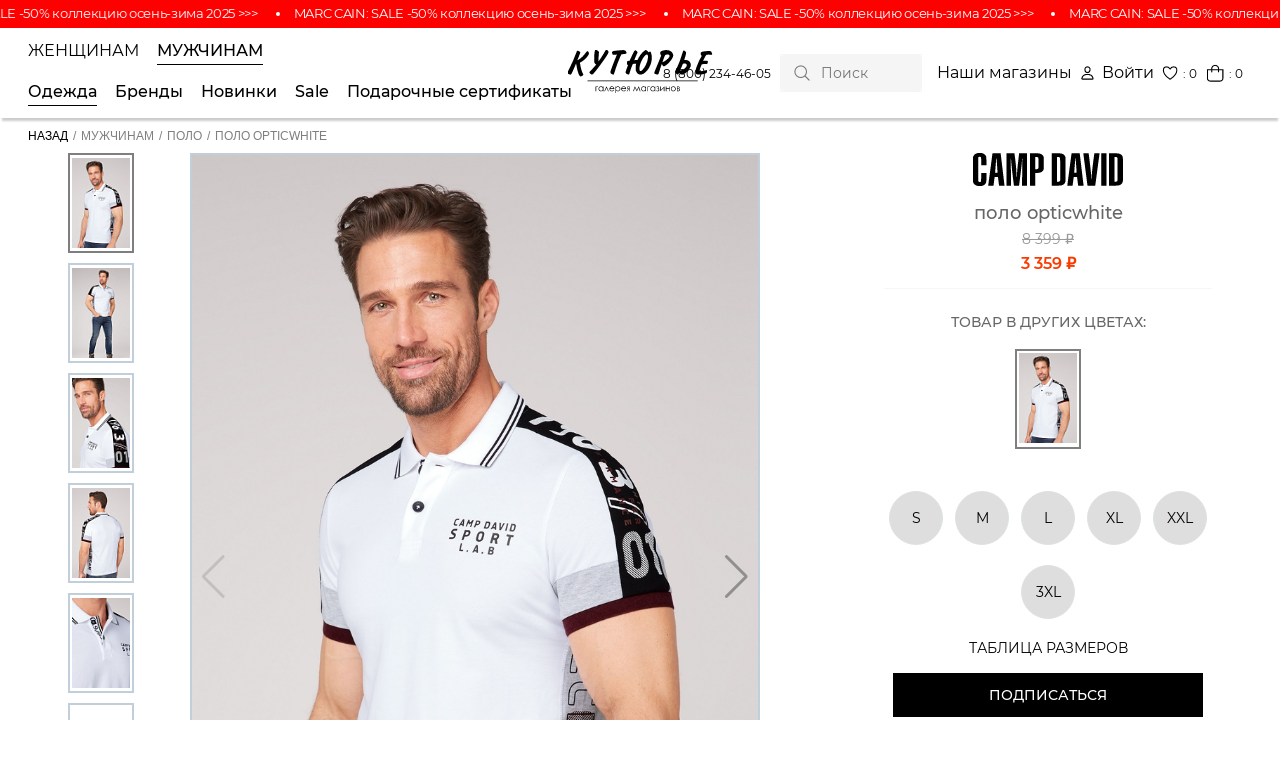

--- FILE ---
content_type: text/html; charset=UTF-8
request_url: https://cuturie.com/for-mans/polo/polo_opticwhite/
body_size: 35328
content:
 
<!DOCTYPE html>
<html xml:lang="ru" lang="ru">

<head>
	<!-- Google Tag Manager -->
		<!-- End Google Tag Manager -->

	<title>поло opticwhite CS2108-3249-23 CAMP DAVID купить в Москве в Кутюрье</title>
	<meta http-equiv="X-UA-Compatible" content="IE=edge" />
	<meta name="viewport" content="user-scalable=yes, initial-scale=1.0, width=device-width" />

		
				
	
	<meta http-equiv="Content-Type" content="text/html; charset=UTF-8" />
<meta name="robots" content="index, follow" />
<meta name="keywords" content="Одежда" />
<meta name="description" content="поло opticwhite CS2108-3249-23 по доступной цене от бренда CAMP DAVID в интернет-магазине брендовой одежды Кутюрье. Настоящее немецкое качество, доставка по всей России." />
<script type="text/javascript" data-skip-moving="true">(function(w, d, n) {var cl = "bx-core";var ht = d.documentElement;var htc = ht ? ht.className : undefined;if (htc === undefined || htc.indexOf(cl) !== -1){return;}var ua = n.userAgent;if (/(iPad;)|(iPhone;)/i.test(ua)){cl += " bx-ios";}else if (/Android/i.test(ua)){cl += " bx-android";}cl += (/(ipad|iphone|android|mobile|touch)/i.test(ua) ? " bx-touch" : " bx-no-touch");cl += w.devicePixelRatio && w.devicePixelRatio >= 2? " bx-retina": " bx-no-retina";var ieVersion = -1;if (/AppleWebKit/.test(ua)){cl += " bx-chrome";}else if ((ieVersion = getIeVersion()) > 0){cl += " bx-ie bx-ie" + ieVersion;if (ieVersion > 7 && ieVersion < 10 && !isDoctype()){cl += " bx-quirks";}}else if (/Opera/.test(ua)){cl += " bx-opera";}else if (/Gecko/.test(ua)){cl += " bx-firefox";}if (/Macintosh/i.test(ua)){cl += " bx-mac";}ht.className = htc ? htc + " " + cl : cl;function isDoctype(){if (d.compatMode){return d.compatMode == "CSS1Compat";}return d.documentElement && d.documentElement.clientHeight;}function getIeVersion(){if (/Opera/i.test(ua) || /Webkit/i.test(ua) || /Firefox/i.test(ua) || /Chrome/i.test(ua)){return -1;}var rv = -1;if (!!(w.MSStream) && !(w.ActiveXObject) && ("ActiveXObject" in w)){rv = 11;}else if (!!d.documentMode && d.documentMode >= 10){rv = 10;}else if (!!d.documentMode && d.documentMode >= 9){rv = 9;}else if (d.attachEvent && !/Opera/.test(ua)){rv = 8;}if (rv == -1 || rv == 8){var re;if (n.appName == "Microsoft Internet Explorer"){re = new RegExp("MSIE ([0-9]+[\.0-9]*)");if (re.exec(ua) != null){rv = parseFloat(RegExp.$1);}}else if (n.appName == "Netscape"){rv = 11;re = new RegExp("Trident/.*rv:([0-9]+[\.0-9]*)");if (re.exec(ua) != null){rv = parseFloat(RegExp.$1);}}}return rv;}})(window, document, navigator);</script>


<link href="/bitrix/js/ui/fonts/opensans/ui.font.opensans.css?17276884182599" type="text/css"  rel="stylesheet" />
<link href="/bitrix/js/main/popup/dist/main.popup.bundle.css?172768842326961" type="text/css"  rel="stylesheet" />
<link href="/local/templates/cuturie/css/swiper-bundle.min.css?172768835815820" type="text/css"  rel="stylesheet" />
<link href="/local/templates/cuturie/components/bitrix/breadcrumb/bread/style.css?1727688358646" type="text/css"  rel="stylesheet" />
<link href="/local/templates/cuturie/components/bitrix/news.list/prod_seo/style.css?1727688358150" type="text/css"  rel="stylesheet" />
<link href="/local/templates/cuturie/components/bitrix/catalog.section/model_main_list_slider/style.css?17276883583" type="text/css"  rel="stylesheet" />
<link href="/local/templates/cuturie/components/bitrix/catalog.products.viewed/bootstrap_v4/style.css?1727688358173" type="text/css"  rel="stylesheet" />
<link href="/local/templates/cuturie/css/main_style.css?1730355011103417" type="text/css"  data-template-style="true"  rel="stylesheet" />
<link href="/local/components/cuturie/bigmenu/templates/.default/style.css?1727688358415" type="text/css"  data-template-style="true"  rel="stylesheet" />
<link href="/local/templates/cuturie/components/bitrix/search.suggest.input/.default/style.css?1727688358501" type="text/css"  data-template-style="true"  rel="stylesheet" />
<link href="/local/templates/cuturie/components/bitrix/catalog.section.list/mobile_submenu_new/style.css?17276883587151" type="text/css"  data-template-style="true"  rel="stylesheet" />
<link href="/local/templates/cuturie/template_styles.css?17276883585215" type="text/css"  data-template-style="true"  rel="stylesheet" />







<style>.grecaptcha-badge {display: none;}</style>
<link rel="shortcut icon" type="image/x-icon" href="/favicon.ico" />
<!-- dev2fun module opengraph -->
<meta property="og:title" content="поло opticwhite CS2108-3249-23 CAMP DAVID купить в Москве в Кутюрье"/>
<meta property="og:description" content="поло opticwhite CS2108-3249-23 по доступной цене от бренда CAMP DAVID в интернет-магазине брендовой одежды Кутюрье. Настоящее немецкое качество, доставка по все..."/>
<meta property="og:url" content="https://cuturie.com/for-mans/polo/polo_opticwhite/"/>
<meta property="og:type" content="website"/>
<meta property="og:site_name" content="Кутюрье"/>
<meta property="og:image" content="https://cuturie.com/upload/iblock/f3e/58p70aar5i51ebp79682cb0uad47nnrp/8e3377d3-3a51-11ec-9157-a52652b2aa7b_6a3ca4a8-b6ba-11ec-916e-efa6895e1a1c.jpg"/>
<meta property="og:image:type" content="image/jpeg"/>
<meta property="og:image:width" content="900"/>
<meta property="og:image:height" content="1200"/>
<!-- /dev2fun module opengraph -->



    	<meta name="google-site-verification" content="iey5KERl_D0paQwWCrDw9KW-T3CXIizUb7h0geX53VU" />

	<!-- Global site tag (gtag.js) - Google Analytics -->
			<meta name="yandex-verification" content="6ec049e36b5d32be" />

	<!-- Yandex.Metrika counter -->
	<script type="text/javascript" data-skip-moving="true">
	   (function(m,e,t,r,i,k,a){m[i]=m[i]||function(){(m[i].a=m[i].a||[]).push(arguments)};
	   m[i].l=1*new Date();k=e.createElement(t),a=e.getElementsByTagName(t)[0],k.async=1,k.src=r,a.parentNode.insertBefore(k,a)})
	   (window, document, "script", "https://mc.yandex.ru/metrika/tag.js", "ym");
	
	   ym(88842891, "init", {
			clickmap:true,
			trackLinks:true,
			accurateTrackBounce:true,
			webvisor:true,
			ecommerce:"dataLayer"
	   });
	</script>
	<noscript><div><img src="https://mc.yandex.ru/watch/88842891" style="position:absolute; left:-9999px;" alt="" /></div></noscript>
	<!-- /Yandex.Metrika counter -->

	<script type='application/ld+json'> 
	{
	  "@context": "http://www.schema.org",
	  "@type": "Organization",
	  "name": "Галерея Магазинов Кутюрье",
	  "url": "https://cuturie.com/",
	  "logo": "https://cuturie.com/local/templates/cuturie/images/main_logo.svg",
	  "description": "Более 25 лет мы помогаем покупателям создать свой собственный и неповторимый образ.",
	  "address": {
		"@type": "PostalAddress",
		"streetAddress": "ул. Бережковская набережная, дом 20, строение 8",
		"addressLocality": "Москва",
		"addressCountry": "Россия"
	  },
	  "openingHours": "Mo, Tu, We, Th, Fr, Sa, Su -",
	  "contactPoint": {
		"@type": "ContactPoint",
		"telephone": "+7 (985) 191-79-85"
	  }
	}
 	</script>

</head>

<body data-site-type="desktop" >
<!-- Google Tag Manager (noscript) -->
<noscript><!-- deleted by bitrix Antivirus --></noscript>
<!-- End Google Tag Manager (noscript) -->

	<header class="header">
		
		    <a 
      class="header__runningline" 
      href="https://cuturie.com/marc-cain/?PAGEN_20=3&arFilter_452_108796577=Y&arFilter_452_1766181228=Y&arFilter_452_401913297=Y&arFilter_452_1422896464=Y&arFilter_452_378747741=Y&arFilter_452_2297933566=Y&arFilter_452_2525060006=Y&arFilter_452_1343953372=Y&arFilter_452_4264318909=Y&arFilter_452_3029912790=Y&arFilter_453_3021819944=Y&set_filter=%D0%9F%D0%BE%D0%BA%D0%B0%D0%B7%D0%B0%D1%82%D1%8C" 
      style="background-color:#FF0000;"
    >
      <ul class="runningline__inner" 
        >
                  <li 
            class="runningline__item" 
            style="
              color:#FFFFFF;
              animation-duration:25s;
                                        "
          >
            MARC CAIN: SALE -50% коллекцию осень-зима 2025   &gt;&gt;&gt;          </li>
                            <li 
            class="runningline__item" 
            style="
              color:#FFFFFF;
              animation-duration:25s;
                                        "
          >
            MARC CAIN: SALE -50% коллекцию осень-зима 2025   &gt;&gt;&gt;          </li>
                            <li 
            class="runningline__item" 
            style="
              color:#FFFFFF;
              animation-duration:25s;
                                        "
          >
            MARC CAIN: SALE -50% коллекцию осень-зима 2025   &gt;&gt;&gt;          </li>
                            <li 
            class="runningline__item" 
            style="
              color:#FFFFFF;
              animation-duration:25s;
                                        "
          >
            MARC CAIN: SALE -50% коллекцию осень-зима 2025   &gt;&gt;&gt;          </li>
                            <li 
            class="runningline__item" 
            style="
              color:#FFFFFF;
              animation-duration:25s;
                                        "
          >
            MARC CAIN: SALE -50% коллекцию осень-зима 2025   &gt;&gt;&gt;          </li>
                            <li 
            class="runningline__item" 
            style="
              color:#FFFFFF;
              animation-duration:25s;
                                        "
          >
            MARC CAIN: SALE -50% коллекцию осень-зима 2025   &gt;&gt;&gt;          </li>
                            <li 
            class="runningline__item" 
            style="
              color:#FFFFFF;
              animation-duration:25s;
                                        "
          >
            MARC CAIN: SALE -50% коллекцию осень-зима 2025   &gt;&gt;&gt;          </li>
                            <li 
            class="runningline__item" 
            style="
              color:#FFFFFF;
              animation-duration:25s;
                                        "
          >
            MARC CAIN: SALE -50% коллекцию осень-зима 2025   &gt;&gt;&gt;          </li>
                            <li 
            class="runningline__item" 
            style="
              color:#FFFFFF;
              animation-duration:25s;
                                        "
          >
            MARC CAIN: SALE -50% коллекцию осень-зима 2025   &gt;&gt;&gt;          </li>
                            <li 
            class="runningline__item" 
            style="
              color:#FFFFFF;
              animation-duration:25s;
                                        "
          >
            MARC CAIN: SALE -50% коллекцию осень-зима 2025   &gt;&gt;&gt;          </li>
                            <li 
            class="runningline__item" 
            style="
              color:#FFFFFF;
              animation-duration:25s;
                                        "
          >
            MARC CAIN: SALE -50% коллекцию осень-зима 2025   &gt;&gt;&gt;          </li>
                            <li 
            class="runningline__item" 
            style="
              color:#FFFFFF;
              animation-duration:25s;
                                        "
          >
            MARC CAIN: SALE -50% коллекцию осень-зима 2025   &gt;&gt;&gt;          </li>
                            <li 
            class="runningline__item" 
            style="
              color:#FFFFFF;
              animation-duration:25s;
                                        "
          >
            MARC CAIN: SALE -50% коллекцию осень-зима 2025   &gt;&gt;&gt;          </li>
                            <li 
            class="runningline__item" 
            style="
              color:#FFFFFF;
              animation-duration:25s;
                                        "
          >
            MARC CAIN: SALE -50% коллекцию осень-зима 2025   &gt;&gt;&gt;          </li>
                            <li 
            class="runningline__item" 
            style="
              color:#FFFFFF;
              animation-duration:25s;
                                        "
          >
            MARC CAIN: SALE -50% коллекцию осень-зима 2025   &gt;&gt;&gt;          </li>
                            <li 
            class="runningline__item" 
            style="
              color:#FFFFFF;
              animation-duration:25s;
                                        "
          >
            MARC CAIN: SALE -50% коллекцию осень-зима 2025   &gt;&gt;&gt;          </li>
                            <li 
            class="runningline__item" 
            style="
              color:#FFFFFF;
              animation-duration:25s;
                                        "
          >
            MARC CAIN: SALE -50% коллекцию осень-зима 2025   &gt;&gt;&gt;          </li>
                            <li 
            class="runningline__item" 
            style="
              color:#FFFFFF;
              animation-duration:25s;
                                        "
          >
            MARC CAIN: SALE -50% коллекцию осень-зима 2025   &gt;&gt;&gt;          </li>
                            <li 
            class="runningline__item" 
            style="
              color:#FFFFFF;
              animation-duration:25s;
                                        "
          >
            MARC CAIN: SALE -50% коллекцию осень-зима 2025   &gt;&gt;&gt;          </li>
                            <li 
            class="runningline__item" 
            style="
              color:#FFFFFF;
              animation-duration:25s;
                                        "
          >
            MARC CAIN: SALE -50% коллекцию осень-зима 2025   &gt;&gt;&gt;          </li>
                        </ul>
    </a>
  
		<div class="container-fluid">
			<div class="header__inner">
				<button class="menu-btn" data-menu-btn>
					<div class="menu-icon">
						<div class="line line-1"></div>
						<div class="line line-2"></div>
						<div class="line line-3"></div>
					</div>
				</button>

				
									

<nav class="navbar">
    <ul class="navbar__list">
                    <li class="navbar__item">
                <button class="navbar__link" id="btn_firstMenu" data-menu-control="firstMenu">
                    Женщинам                </button>
            </li>
                    <li class="navbar__item">
                <button class="navbar__link root-item-selected" id="btn_secondMenu" data-menu-control="secondMenu">
                    Мужчинам                </button>
            </li>
            </ul>

    <nav class="navbar__children">
                    <ul class="navbar__list" style="display:none;" id="firstMenu">
                                    <li 
                        class="navbar__item"
                        data-subnav-id="sublist_30_single"
                        data-subnav-card-id="subcart_30"
                        data-subnav="link"
                    >
                                                    <a class="navbar__link" href="/marc-cain/">Marc Cain</a>
                                            </li>

                                                        <li 
                        class="navbar__item"
                        data-subnav-id="sublist_31_single"
                        data-subnav-card-id="subcart_31"
                        data-subnav="link"
                    >
                                                    <a class="navbar__link" href="/soccx/">Soccx</a>
                                            </li>

                                    
                <li class="navbar__item">
                    <a class="navbar__link" href="/gift-cards/">Подарочные сертификаты</a>
                </li>
            </ul>
                    <ul class="navbar__list"  id="secondMenu">
                                    <li 
                        class="navbar__item"
                        data-subnav-id="sublist_46_single"
                        data-subnav-card-id="subcart_46"
                        data-subnav="link"
                    >
                                                    <a class="navbar__link root-item-selected" href="/for-mans/">Одежда</a>
                                            </li>

                                                        <li 
                        class="navbar__item"
                        data-subnav-id="sublist_46_brand_single"
                        data-subnav-card-id="subcart_46"
                        data-subnav="link"
                    >
                                                    <span class="navbar__link">Бренды</span>
                                            </li>

                                            <li class="navbar__item"><a href="/for-mans/news/" class="navbar__link">Новинки</a></li>
                        <li class="navbar__item"><a href="/for-mans/sale/" class="navbar__link">Sale</a></li>
                                    
                <li class="navbar__item">
                    <a class="navbar__link" href="/gift-cards/">Подарочные сертификаты</a>
                </li>
            </ul>
            </nav>

    <div id="new_subnav" class="subnav" data-subnav="parent">
        <div class="subnav__body" data-subnav="body">
            <div class="container-fluid">
                <div class="subnav__row">
                    <div class="subnav__col">
                                                                                    <ul 
                                    class="subnav__list noimage" 
                                    id="sublist_30_single"
                                >
                                    <div class="subnav__list-col noimage">
                                                                                    

		
	<div class="subnav__item-row">
							<div class="subnav__item-col">
									<li class="subnav__item">
						<a
							class="subnav__link"
							href="/marc-cain/news/" 
							title="Новинки"
														style="color:blue;"
						>
							Новинки
						</a>
					</li>
				
									
					<li class="subnav__item" id="bx_1847241719_97">
						<a
							class="subnav__link"
							href="/marc-cain/aksessuary/" 
							title="Аксессуары"
						>
							Аксессуары						</a>
					</li>
									
					<li class="subnav__item" id="bx_1847241719_79">
						<a
							class="subnav__link"
							href="/marc-cain/platya/" 
							title="Платья"
						>
							Платья						</a>
					</li>
									
					<li class="subnav__item" id="bx_1847241719_98">
						<a
							class="subnav__link"
							href="/marc-cain/bluzy/" 
							title="Блузы"
						>
							Блузы						</a>
					</li>
									
					<li class="subnav__item" id="bx_1847241719_99">
						<a
							class="subnav__link"
							href="/marc-cain/bryuki/" 
							title="Брюки"
						>
							Брюки						</a>
					</li>
									
					<li class="subnav__item" id="bx_1847241719_81">
						<a
							class="subnav__link"
							href="/marc-cain/pulovery/" 
							title="Пуловеры"
						>
							Пуловеры						</a>
					</li>
									
					<li class="subnav__item" id="bx_1847241719_213">
						<a
							class="subnav__link"
							href="/marc-cain/dzhinsy/" 
							title="Джинсы"
						>
							Джинсы						</a>
					</li>
									
					<li class="subnav__item" id="bx_1847241719_100">
						<a
							class="subnav__link"
							href="/marc-cain/zhakety/" 
							title="Жакеты"
						>
							Жакеты						</a>
					</li>
									
					<li class="subnav__item" id="bx_1847241719_212">
						<a
							class="subnav__link"
							href="/marc-cain/zhilety/" 
							title="Жилеты"
						>
							Жилеты						</a>
					</li>
									
					<li class="subnav__item" id="bx_1847241719_101">
						<a
							class="subnav__link"
							href="/marc-cain/kurtki/" 
							title="Куртки"
						>
							Куртки						</a>
					</li>
									
					<li class="subnav__item" id="bx_1847241719_102">
						<a
							class="subnav__link"
							href="/marc-cain/obuv/" 
							title="Обувь"
						>
							Обувь						</a>
					</li>
				
				
							</div>
					<div class="subnav__item-col">
				
									
					<li class="subnav__item" id="bx_1847241719_103">
						<a
							class="subnav__link"
							href="/marc-cain/palto/" 
							title="Пальто"
						>
							Пальто						</a>
					</li>
									
					<li class="subnav__item" id="bx_1847241719_104">
						<a
							class="subnav__link"
							href="/marc-cain/tolstovki/" 
							title="Толстовки"
						>
							Толстовки						</a>
					</li>
									
					<li class="subnav__item" id="bx_1847241719_105">
						<a
							class="subnav__link"
							href="/marc-cain/topy/" 
							title="Топы"
						>
							Топы						</a>
					</li>
									
					<li class="subnav__item" id="bx_1847241719_106">
						<a
							class="subnav__link"
							href="/marc-cain/futbolki/" 
							title="Футболки"
						>
							Футболки						</a>
					</li>
									
					<li class="subnav__item" id="bx_1847241719_107">
						<a
							class="subnav__link"
							href="/marc-cain/shorty/" 
							title="Шорты"
						>
							Шорты						</a>
					</li>
									
					<li class="subnav__item" id="bx_1847241719_108">
						<a
							class="subnav__link"
							href="/marc-cain/yubki/" 
							title="Юбки"
						>
							Юбки						</a>
					</li>
				
									<li class="subnav__item">
						<a
							class="subnav__link"
							href="/marc-cain/sale/" 
							title="Sale"
							style="color:#f45057;"
						>
							Sale
						</a>
					</li>
				
							</div>
			</div>

		                                                                            </div>

                                    <div class="subnav__list-col noimage"></div>
                                </ul>
                                                            <ul 
                                    class="subnav__list noimage" 
                                    id="sublist_31_single"
                                >
                                    <div class="subnav__list-col noimage">
                                                                                    

		
	<div class="subnav__item-row">
							<div class="subnav__item-col">
									<li class="subnav__item">
						<a
							class="subnav__link"
							href="/soccx/news/" 
							title="Новинки"
														style="color:blue;"
						>
							Новинки
						</a>
					</li>
				
									
					<li class="subnav__item" id="bx_4145281613_190">
						<a
							class="subnav__link"
							href="/soccx/aksessuary/" 
							title="Аксессуары"
						>
							Аксессуары						</a>
					</li>
									
					<li class="subnav__item" id="bx_4145281613_84">
						<a
							class="subnav__link"
							href="/soccx/bluzy/" 
							title="Блузы"
						>
							Блузы						</a>
					</li>
									
					<li class="subnav__item" id="bx_4145281613_82">
						<a
							class="subnav__link"
							href="/soccx/bryuki/" 
							title="Брюки"
						>
							Брюки						</a>
					</li>
									
					<li class="subnav__item" id="bx_4145281613_85">
						<a
							class="subnav__link"
							href="/soccx/dzhinsy/" 
							title="Джинсы"
						>
							Джинсы						</a>
					</li>
									
					<li class="subnav__item" id="bx_4145281613_86">
						<a
							class="subnav__link"
							href="/soccx/kurtki_i_zhilety/" 
							title="Куртки и Жилеты"
						>
							Куртки и Жилеты						</a>
					</li>
									
					<li class="subnav__item" id="bx_4145281613_87">
						<a
							class="subnav__link"
							href="/soccx/obuv/" 
							title="Обувь"
						>
							Обувь						</a>
					</li>
									
					<li class="subnav__item" id="bx_4145281613_88">
						<a
							class="subnav__link"
							href="/soccx/platya/" 
							title="Платья"
						>
							Платья						</a>
					</li>
									
					<li class="subnav__item" id="bx_4145281613_90">
						<a
							class="subnav__link"
							href="/soccx/polo/" 
							title="Поло"
						>
							Поло						</a>
					</li>
									
					<li class="subnav__item" id="bx_4145281613_91">
						<a
							class="subnav__link"
							href="/soccx/tolstovki_i_svitshoty/" 
							title="Толстовки и Свитшоты"
						>
							Толстовки и Свитшоты						</a>
					</li>
									
					<li class="subnav__item" id="bx_4145281613_92">
						<a
							class="subnav__link"
							href="/soccx/trikotazh/" 
							title="Трикотаж"
						>
							Трикотаж						</a>
					</li>
				
				
							</div>
					<div class="subnav__item-col">
				
									
					<li class="subnav__item" id="bx_4145281613_93">
						<a
							class="subnav__link"
							href="/soccx/futbolki/" 
							title="Футболки"
						>
							Футболки						</a>
					</li>
									
					<li class="subnav__item" id="bx_4145281613_94">
						<a
							class="subnav__link"
							href="/soccx/sharfy_i_shapki/" 
							title="Шарфы и Шапки"
						>
							Шарфы и Шапки						</a>
					</li>
									
					<li class="subnav__item" id="bx_4145281613_95">
						<a
							class="subnav__link"
							href="/soccx/shorty/" 
							title="Шорты"
						>
							Шорты						</a>
					</li>
									
					<li class="subnav__item" id="bx_4145281613_96">
						<a
							class="subnav__link"
							href="/soccx/yubki/" 
							title="Юбки"
						>
							Юбки						</a>
					</li>
				
									<li class="subnav__item">
						<a
							class="subnav__link"
							href="/soccx/sale/" 
							title="Sale"
							style="color:#f45057;"
						>
							Sale
						</a>
					</li>
				
							</div>
			</div>

			<li class="subnav__item" id="bx_4145281613_96">
			<a
				class="subnav__link"
				href="/soccx/on-sale-soon/" 
				title="Скоро в продаже"
				style="color:blue;"
			>
				Скоро в продаже
			</a>
		</li>
		                                                                            </div>

                                    <div class="subnav__list-col noimage"></div>
                                </ul>
                                                                                                                <ul 
                                    class="subnav__list noimage" 
                                    id="sublist_46_single"
                                >
                                    <div class="subnav__list-col noimage">
                                                                                    

		
	<div class="subnav__item-row">
							<div class="subnav__item-col">
									<li class="subnav__item">
						<a
							class="subnav__link"
							href="/for-mans/news/" 
							title="Новинки"
														style="color:blue;"
						>
							Новинки
						</a>
					</li>
				
									
					<li class="subnav__item" id="bx_2148846299_200">
						<a
							class="subnav__link"
							href="/for-mans/aksessuary/" 
							title="Аксессуары"
						>
							Аксессуары						</a>
					</li>
									
					<li class="subnav__item" id="bx_2148846299_201">
						<a
							class="subnav__link"
							href="/for-mans/bryuki/" 
							title="Брюки"
						>
							Брюки						</a>
					</li>
									
					<li class="subnav__item" id="bx_2148846299_202">
						<a
							class="subnav__link"
							href="/for-mans/dzhinsy/" 
							title="Джинсы"
						>
							Джинсы						</a>
					</li>
									
					<li class="subnav__item" id="bx_2148846299_203">
						<a
							class="subnav__link"
							href="/for-mans/kurtki/" 
							title="Куртки"
						>
							Куртки						</a>
					</li>
									
					<li class="subnav__item" id="bx_2148846299_204">
						<a
							class="subnav__link"
							href="/for-mans/obuv/" 
							title="Обувь"
						>
							Обувь						</a>
					</li>
									
					<li class="subnav__item" id="bx_2148846299_205">
						<a
							class="subnav__link"
							href="/for-mans/polo/" 
							title="Поло"
						>
							Поло						</a>
					</li>
									
					<li class="subnav__item" id="bx_2148846299_206">
						<a
							class="subnav__link"
							href="/for-mans/rubashki/" 
							title="Рубашки"
						>
							Рубашки						</a>
					</li>
									
					<li class="subnav__item" id="bx_2148846299_207">
						<a
							class="subnav__link"
							href="/for-mans/tolstovki_i_svitshoty/" 
							title="Толстовки и свитшоты"
						>
							Толстовки и свитшоты						</a>
					</li>
									
					<li class="subnav__item" id="bx_2148846299_208">
						<a
							class="subnav__link"
							href="/for-mans/trikotazh/" 
							title="Трикотаж"
						>
							Трикотаж						</a>
					</li>
									
					<li class="subnav__item" id="bx_2148846299_209">
						<a
							class="subnav__link"
							href="/for-mans/futbolki/" 
							title="Футболки"
						>
							Футболки						</a>
					</li>
				
				
							</div>
					<div class="subnav__item-col">
				
									
					<li class="subnav__item" id="bx_2148846299_210">
						<a
							class="subnav__link"
							href="/for-mans/sharfy_i_shapki/" 
							title="Шарфы и шапки"
						>
							Шарфы и шапки						</a>
					</li>
									
					<li class="subnav__item" id="bx_2148846299_211">
						<a
							class="subnav__link"
							href="/for-mans/shorty/" 
							title="Шорты"
						>
							Шорты						</a>
					</li>
				
									<li class="subnav__item">
						<a
							class="subnav__link"
							href="/for-mans/sale/" 
							title="Sale"
							style="color:#f45057;"
						>
							Sale
						</a>
					</li>
				
							</div>
			</div>

			<li class="subnav__item" id="bx_2148846299_211">
			<a
				class="subnav__link"
				href="/for-mans/on-sale-soon/" 
				title="Скоро в продаже"
				style="color:blue;"
			>
				Скоро в продаже
			</a>
		</li>
		                                                                            </div>

                                    <div class="subnav__list-col noimage"></div>
                                </ul>
                                                            <ul 
                                    class="subnav__list noimage" 
                                    id="sublist_46_brand_single"
                                >
                                    <div class="subnav__list-col noimage">
                                                                                                                                    <li class="subnav__item">
                                                    <a class="subnav__link" href="/for-mans/?arFilter_834_881132874=Y&set_filter=Показать">CAMP DAVID</a>
                                                </li>
                                                                                            <li class="subnav__item">
                                                    <a class="subnav__link" href="/for-mans/?=Y&set_filter=Показать">SOCCX</a>
                                                </li>
                                                                                            <li class="subnav__item">
                                                    <a class="subnav__link" href="/for-mans/?arFilter_834_1244953079=Y&set_filter=Показать">ROY ROBSON</a>
                                                </li>
                                                                                            <li class="subnav__item">
                                                    <a class="subnav__link" href="/for-mans/?arFilter_834_2911655152=Y&set_filter=Показать">RAGMAN</a>
                                                </li>
                                                                                            <li class="subnav__item">
                                                    <a class="subnav__link" href="/for-mans/?arFilter_834_3666568294=Y&set_filter=Показать">BASEFIELD</a>
                                                </li>
                                                                                            <li class="subnav__item">
                                                    <a class="subnav__link" href="/for-mans/?arFilter_834_3422423910=Y&set_filter=Показать">COMMANDER</a>
                                                </li>
                                                                                                                        </div>

                                    <div class="subnav__list-col noimage"></div>
                                </ul>
                                                                        </div>
                    <div class="subnav__col subnav__col--bg">
                                                                                    

	<div id="subcart_30" class="subnav__list">
					
			<div class="subnav__list-col" id="bx_3218110189_23695">
				<a class="subnav__img-box" href="/marc-cain/platya/">
					<img
						class="subnav__img b-lazy"
						src="/local/templates/cuturie/images/loader_img.gif"
						data-src="/upload/iblock/c68/dqrwjzl4bzsfx62a5l1wvtoyd4olaas5/SC2144W09_302_%D0%BF%D0%BB%D0%B0%D1%82%D1%8C%D1%8F.jpg"
						alt="Платья"
						title="Платья"
					/>
					<span class="subnav__name">Платья</span>
				</a>
			</div>
					
			<div class="subnav__list-col" id="bx_3218110189_23696">
				<a class="subnav__img-box" href="/marc-cain/bluzy/">
					<img
						class="subnav__img b-lazy"
						src="/local/templates/cuturie/images/loader_img.gif"
						data-src="/upload/iblock/977/uko49fk77zu27re9j0mxnl0mhhycn50u/SC5115W20_322_%2C%D0%B1%D0%BB%D1%83%D0%B7%D1%8B.jpg"
						alt="Блузы"
						title="Блузы"
					/>
					<span class="subnav__name">Блузы</span>
				</a>
			</div>
					
			<div class="subnav__list-col" id="bx_3218110189_23697">
				<a class="subnav__img-box" href="/marc-cain/futbolki/">
					<img
						class="subnav__img b-lazy"
						src="/local/templates/cuturie/images/loader_img.gif"
						data-src="/upload/iblock/1d2/oyhpv1a9ht3yyeu36efz4n3zle8vx9eu/SS4855J22_735_%D1%84%D1%83%D1%82%D0%B1%D0%BE%D0%BB%D0%BA%D0%B8.jpg"
						alt="Футболки"
						title="Футболки"
					/>
					<span class="subnav__name">Футболки</span>
				</a>
			</div>
			</div>
                                                            

	<div id="subcart_31" class="subnav__list">
					
			<div class="subnav__list-col" id="bx_651765591_23698">
				<a class="subnav__img-box" href="/soccx/dzhinsy/">
					<img
						class="subnav__img b-lazy"
						src="/local/templates/cuturie/images/loader_img.gif"
						data-src="/upload/iblock/218/4s0qmv4s04rzzua0phsuxwnh9r62j116/soccx_%D0%B4%D0%B6%D0%B8%D0%BD%D1%81%D1%8B.jpg"
						alt="Джинсы"
						title="Джинсы"
					/>
					<span class="subnav__name">Джинсы</span>
				</a>
			</div>
					
			<div class="subnav__list-col" id="bx_651765591_23699">
				<a class="subnav__img-box" href="/camp-david/tolstovki_i_svitshoty/">
					<img
						class="subnav__img b-lazy"
						src="/local/templates/cuturie/images/loader_img.gif"
						data-src="/upload/iblock/91d/llu1gbwtbz9md8y5zc5fl7091cuvcsiq/%D0%A1%D0%9E%D0%9A%D0%A1_%D1%82%D0%BE%D0%BB%D1%81%D1%82%D0%BE%D0%B2%D0%BA%D0%B8.jpg"
						alt="Толстовки"
						title="Толстовки"
					/>
					<span class="subnav__name">Толстовки</span>
				</a>
			</div>
					
			<div class="subnav__list-col" id="bx_651765591_23700">
				<a class="subnav__img-box" href="/soccx/futbolki/">
					<img
						class="subnav__img b-lazy"
						src="/local/templates/cuturie/images/loader_img.gif"
						data-src="/upload/iblock/e6e/7xtrfv911nqqox2qdx1u2qzuaghivt8u/%D0%A1%D0%BE%D0%BA%D1%81_%D1%84%D1%83%D1%82%D0%B1%D0%BE%D0%BB%D0%BA%D0%B8.jpg"
						alt="Футболки"
						title="Футболки"
					/>
					<span class="subnav__name">Футболки</span>
				</a>
			</div>
			</div>
                                                                                                                

	<div id="subcart_46" class="subnav__list">
					
			<div class="subnav__list-col" id="bx_1373509569_37792">
				<a class="subnav__img-box" href="/for-mans/trikotazh/">
					<img
						class="subnav__img b-lazy"
						src="/local/templates/cuturie/images/loader_img.gif"
						data-src="/upload/iblock/590/e7h7a384mkgdw8omhdjbci6igx3e03w0/cb2109-4224-11_DB_TRIK.jpg"
						alt="Трикотаж"
						title="Трикотаж"
					/>
					<span class="subnav__name">Трикотаж</span>
				</a>
			</div>
					
			<div class="subnav__list-col" id="bx_1373509569_37793">
				<a class="subnav__img-box" href="/for-mans/polo/">
					<img
						class="subnav__img b-lazy"
						src="/local/templates/cuturie/images/loader_img.gif"
						data-src="/upload/iblock/99b/cxpt4nke7x3b2qm4wu3dsyi9rm329j0n/cs2112-3531-21_DB_POLO.jpg"
						alt="Поло"
						title="Поло"
					/>
					<span class="subnav__name">Поло</span>
				</a>
			</div>
					
			<div class="subnav__list-col" id="bx_1373509569_37794">
				<a class="subnav__img-box" href="/for-mans/kurtki/">
					<img
						class="subnav__img b-lazy"
						src="/local/templates/cuturie/images/loader_img.gif"
						data-src="/upload/iblock/8cd/31ua6x7ry7y9r1k4mud8xbqghsj6yg2i/cb2155-2237-65_DB_KURTKI.jpg"
						alt="Куртки"
						title="Куртки"
					/>
					<span class="subnav__name">Куртки</span>
				</a>
			</div>
			</div>
                                                            

	<div id="subcart_46" class="subnav__list">
					
			<div class="subnav__list-col" id="bx_3485106786_37792">
				<a class="subnav__img-box" href="/for-mans/trikotazh/">
					<img
						class="subnav__img b-lazy"
						src="/local/templates/cuturie/images/loader_img.gif"
						data-src="/upload/iblock/590/e7h7a384mkgdw8omhdjbci6igx3e03w0/cb2109-4224-11_DB_TRIK.jpg"
						alt="Трикотаж"
						title="Трикотаж"
					/>
					<span class="subnav__name">Трикотаж</span>
				</a>
			</div>
					
			<div class="subnav__list-col" id="bx_3485106786_37793">
				<a class="subnav__img-box" href="/for-mans/polo/">
					<img
						class="subnav__img b-lazy"
						src="/local/templates/cuturie/images/loader_img.gif"
						data-src="/upload/iblock/99b/cxpt4nke7x3b2qm4wu3dsyi9rm329j0n/cs2112-3531-21_DB_POLO.jpg"
						alt="Поло"
						title="Поло"
					/>
					<span class="subnav__name">Поло</span>
				</a>
			</div>
					
			<div class="subnav__list-col" id="bx_3485106786_37794">
				<a class="subnav__img-box" href="/for-mans/kurtki/">
					<img
						class="subnav__img b-lazy"
						src="/local/templates/cuturie/images/loader_img.gif"
						data-src="/upload/iblock/8cd/31ua6x7ry7y9r1k4mud8xbqghsj6yg2i/cb2155-2237-65_DB_KURTKI.jpg"
						alt="Куртки"
						title="Куртки"
					/>
					<span class="subnav__name">Куртки</span>
				</a>
			</div>
			</div>
                                                                        </div>
                </div>
            </div>
        </div>
    </div>
</nav>

				
				<a class="header__logo" href="/">
					<img alt="Галарея магазинов брендовой одежды в Москве" src="/local/templates/cuturie/images/main_logo.svg">				</a>

				<div class="header__inner--right">

					<div class="header__phone">
						<a href="tel:88002344605">8 (800) 234-46-05</a>					</div>

																		
<div class="header__search">
	<form action="/search/index.php">
		<div class="header__search-box">
			<input type="hidden" name="s" value="Поиск" />
			<input type="hidden" name="catalog" value="46">
						

			<button class="search__btn">
				<img class="search__icon" src="/local/templates/cuturie/images/search.svg" alt="" />
			</button>

							<IFRAME
	style="width:0px; height:0px; border: 0px;"
	src="javascript:''"
	name="qplSKIW_div_frame"
	id="qplSKIW_div_frame"
></IFRAME><input
			size="15"
		name="q"
	id="qplSKIW"
	value=""
	class="search__input search-suggest"
	type="text"
	autocomplete="off"
	placeholder="Поиск"
/>					</div>

	</form>
</div>											
					<div class="header__icons">
  <a class="header__icon header__point" href="/magaziny-v-rossii/">
    <img class="header__point-icon" src="/local/templates/cuturie/images/header_point.svg" alt="" />
    <span class="header__point-text">Наши магазины</span>
  </a>

  <div class="header__icon header__login">
                        <button class="header__user-btn" data-entity="call-auth-btn">
        <img src="/local/templates/cuturie/images/user.svg" alt="..." />
        Войти
    </button>
      </div>

  <a id="want" class="header__icon header__favorite" href="/personal/wishlist/" title="wishlist">
    <img src="/local/templates/cuturie/images/favorite.svg" alt="" />
      
    
    <span class="header__favorite-count">
      : <span>0</span>
    </span>
  </a>

  <div class="header__icon header__cart">
    <button class="header__cart-link">
      <img class="header__cart-icon" src="/local/templates/cuturie/images/cart.svg" alt="" />
      <span class="header__cart-count">
        : 0
      </span>
    </button>
  </div>

</div>				</div>
			</div>
		</div>
	</header>

	
	
		<nav class="mb-navbar" data-menu-navbar="parent">
		<div class="mb-navbar__body">
			<div class="mb-navbar__tabs">
															<button 
							class="mb-navbar__tab active"
							data-menu-tab
							data-menu-id="menu_0"
						>Женщинам</button>
																				<button 
							class="mb-navbar__tab "
							data-menu-tab
							data-menu-id="menu_1"
						>Мужчинам</button>
																																							</div>

			<ul class="mb-navbar__list">
									<div id="menu_0" class="mb-navbar__box" >
													<li class="mb-navbar__item parent" data-menu-collapse="parent">
								<div class="mb-navbar__header">
									<a class="mb-navbar__link" href="/marc-cain/">Marc Cain</a>
									<div class="plus-box" data-menu-collapse="btn">
											<div class="plus-1"></div>
											<div class="plus-2"></div>
									</div>
								</div>

								<div 
										class="mb-navbar__submenu collapsed" 
										data-menu-collapse="body"
								>
									
<ul 
	class="mb-navbar__sublist"
>
	
			<li class="mb-navbar__item child">
			<a 
				class="mb-navbar__link " 
				href="/marc-cain/news/"
				style="color:#2E8B57;"
			>
				Новинки
			</a>
		</li>
	
			
		<li class="mb-navbar__item child" id="bx_510680952_97">
			<a
				class="mb-navbar__link "
				href="/marc-cain/aksessuary/" 
				title="Аксессуары"
			>
				Аксессуары			</a>
		</li>
			
		<li class="mb-navbar__item child" id="bx_510680952_79">
			<a
				class="mb-navbar__link "
				href="/marc-cain/platya/" 
				title="Платья"
			>
				Платья			</a>
		</li>
			
		<li class="mb-navbar__item child" id="bx_510680952_98">
			<a
				class="mb-navbar__link "
				href="/marc-cain/bluzy/" 
				title="Блузы"
			>
				Блузы			</a>
		</li>
			
		<li class="mb-navbar__item child" id="bx_510680952_99">
			<a
				class="mb-navbar__link "
				href="/marc-cain/bryuki/" 
				title="Брюки"
			>
				Брюки			</a>
		</li>
			
		<li class="mb-navbar__item child" id="bx_510680952_81">
			<a
				class="mb-navbar__link "
				href="/marc-cain/pulovery/" 
				title="Пуловеры"
			>
				Пуловеры			</a>
		</li>
			
		<li class="mb-navbar__item child" id="bx_510680952_213">
			<a
				class="mb-navbar__link "
				href="/marc-cain/dzhinsy/" 
				title="Джинсы"
			>
				Джинсы			</a>
		</li>
			
		<li class="mb-navbar__item child" id="bx_510680952_100">
			<a
				class="mb-navbar__link "
				href="/marc-cain/zhakety/" 
				title="Жакеты"
			>
				Жакеты			</a>
		</li>
			
		<li class="mb-navbar__item child" id="bx_510680952_212">
			<a
				class="mb-navbar__link "
				href="/marc-cain/zhilety/" 
				title="Жилеты"
			>
				Жилеты			</a>
		</li>
			
		<li class="mb-navbar__item child" id="bx_510680952_101">
			<a
				class="mb-navbar__link "
				href="/marc-cain/kurtki/" 
				title="Куртки"
			>
				Куртки			</a>
		</li>
			
		<li class="mb-navbar__item child" id="bx_510680952_102">
			<a
				class="mb-navbar__link "
				href="/marc-cain/obuv/" 
				title="Обувь"
			>
				Обувь			</a>
		</li>
			
		<li class="mb-navbar__item child" id="bx_510680952_103">
			<a
				class="mb-navbar__link "
				href="/marc-cain/palto/" 
				title="Пальто"
			>
				Пальто			</a>
		</li>
			
		<li class="mb-navbar__item child" id="bx_510680952_104">
			<a
				class="mb-navbar__link "
				href="/marc-cain/tolstovki/" 
				title="Толстовки"
			>
				Толстовки			</a>
		</li>
			
		<li class="mb-navbar__item child" id="bx_510680952_105">
			<a
				class="mb-navbar__link "
				href="/marc-cain/topy/" 
				title="Топы"
			>
				Топы			</a>
		</li>
			
		<li class="mb-navbar__item child" id="bx_510680952_106">
			<a
				class="mb-navbar__link "
				href="/marc-cain/futbolki/" 
				title="Футболки"
			>
				Футболки			</a>
		</li>
			
		<li class="mb-navbar__item child" id="bx_510680952_107">
			<a
				class="mb-navbar__link "
				href="/marc-cain/shorty/" 
				title="Шорты"
			>
				Шорты			</a>
		</li>
			
		<li class="mb-navbar__item child" id="bx_510680952_108">
			<a
				class="mb-navbar__link "
				href="/marc-cain/yubki/" 
				title="Юбки"
			>
				Юбки			</a>
		</li>
	
			<li class="mb-navbar__item child">
			<a 
				class="mb-navbar__link " 
				href="/marc-cain/sale/"
				style="color:#f45057;"
			>
				SALE
			</a>
		</li>
	
	
</ul>
								</div>
							</li>
							<li class="mb-navbar__item parent" data-menu-collapse="parent">
								<div class="mb-navbar__header">
									<a class="mb-navbar__link" href="/soccx/">Soccx</a>
									<div class="plus-box" data-menu-collapse="btn">
											<div class="plus-1"></div>
											<div class="plus-2"></div>
									</div>
								</div>

								<div 
										class="mb-navbar__submenu collapsed" 
										data-menu-collapse="body"
								>
									
<ul 
	class="mb-navbar__sublist"
>
	
			<li class="mb-navbar__item child">
			<a 
				class="mb-navbar__link " 
				href="/soccx/news/"
				style="color:#2E8B57;"
			>
				Новинки
			</a>
		</li>
	
			
		<li class="mb-navbar__item child" id="bx_1769435118_190">
			<a
				class="mb-navbar__link "
				href="/soccx/aksessuary/" 
				title="Аксессуары"
			>
				Аксессуары			</a>
		</li>
			
		<li class="mb-navbar__item child" id="bx_1769435118_84">
			<a
				class="mb-navbar__link "
				href="/soccx/bluzy/" 
				title="Блузы"
			>
				Блузы			</a>
		</li>
			
		<li class="mb-navbar__item child" id="bx_1769435118_82">
			<a
				class="mb-navbar__link "
				href="/soccx/bryuki/" 
				title="Брюки"
			>
				Брюки			</a>
		</li>
			
		<li class="mb-navbar__item child" id="bx_1769435118_85">
			<a
				class="mb-navbar__link "
				href="/soccx/dzhinsy/" 
				title="Джинсы"
			>
				Джинсы			</a>
		</li>
			
		<li class="mb-navbar__item child" id="bx_1769435118_86">
			<a
				class="mb-navbar__link "
				href="/soccx/kurtki_i_zhilety/" 
				title="Куртки и Жилеты"
			>
				Куртки и Жилеты			</a>
		</li>
			
		<li class="mb-navbar__item child" id="bx_1769435118_87">
			<a
				class="mb-navbar__link "
				href="/soccx/obuv/" 
				title="Обувь"
			>
				Обувь			</a>
		</li>
			
		<li class="mb-navbar__item child" id="bx_1769435118_88">
			<a
				class="mb-navbar__link "
				href="/soccx/platya/" 
				title="Платья"
			>
				Платья			</a>
		</li>
			
		<li class="mb-navbar__item child" id="bx_1769435118_90">
			<a
				class="mb-navbar__link "
				href="/soccx/polo/" 
				title="Поло"
			>
				Поло			</a>
		</li>
			
		<li class="mb-navbar__item child" id="bx_1769435118_91">
			<a
				class="mb-navbar__link "
				href="/soccx/tolstovki_i_svitshoty/" 
				title="Толстовки и Свитшоты"
			>
				Толстовки и Свитшоты			</a>
		</li>
			
		<li class="mb-navbar__item child" id="bx_1769435118_92">
			<a
				class="mb-navbar__link "
				href="/soccx/trikotazh/" 
				title="Трикотаж"
			>
				Трикотаж			</a>
		</li>
			
		<li class="mb-navbar__item child" id="bx_1769435118_93">
			<a
				class="mb-navbar__link "
				href="/soccx/futbolki/" 
				title="Футболки"
			>
				Футболки			</a>
		</li>
			
		<li class="mb-navbar__item child" id="bx_1769435118_94">
			<a
				class="mb-navbar__link "
				href="/soccx/sharfy_i_shapki/" 
				title="Шарфы и Шапки"
			>
				Шарфы и Шапки			</a>
		</li>
			
		<li class="mb-navbar__item child" id="bx_1769435118_95">
			<a
				class="mb-navbar__link "
				href="/soccx/shorty/" 
				title="Шорты"
			>
				Шорты			</a>
		</li>
			
		<li class="mb-navbar__item child" id="bx_1769435118_96">
			<a
				class="mb-navbar__link "
				href="/soccx/yubki/" 
				title="Юбки"
			>
				Юбки			</a>
		</li>
	
			<li class="mb-navbar__item child">
			<a 
				class="mb-navbar__link " 
				href="/soccx/sale/"
				style="color:#f45057;"
			>
				SALE
			</a>
		</li>
	
			<li class="mb-navbar__item child">
			<a 
				class="mb-navbar__link " 
				href="/soccx/on-sale-soon/"
				style="color:blue;"
			>
				Скоро в продаже
			</a>
		</li>
	
</ul>
								</div>
							</li>
											</div>

														<div id="menu_1" class="mb-navbar__box" style="display:none;">
													<li class="mb-navbar__item parent" data-menu-collapse="parent">
								<div class="mb-navbar__header">
									<a class="mb-navbar__link" href="/for-mans/">Одежда</a>
									<div class="plus-box" data-menu-collapse="btn">
											<div class="plus-1"></div>
											<div class="plus-2"></div>
									</div>
								</div>

								<div 
									class="mb-navbar__submenu collapsed" 
									data-menu-collapse="body"
								>
									
<ul 
	class="mb-navbar__sublist"
>
	
			<li class="mb-navbar__item child">
			<a 
				class="mb-navbar__link " 
				href="/for-mans/news/"
				style="color:#2E8B57;"
			>
				Новинки
			</a>
		</li>
	
			
		<li class="mb-navbar__item child" id="bx_4034805332_200">
			<a
				class="mb-navbar__link "
				href="/for-mans/aksessuary/" 
				title="Аксессуары"
			>
				Аксессуары			</a>
		</li>
			
		<li class="mb-navbar__item child" id="bx_4034805332_201">
			<a
				class="mb-navbar__link "
				href="/for-mans/bryuki/" 
				title="Брюки"
			>
				Брюки			</a>
		</li>
			
		<li class="mb-navbar__item child" id="bx_4034805332_202">
			<a
				class="mb-navbar__link "
				href="/for-mans/dzhinsy/" 
				title="Джинсы"
			>
				Джинсы			</a>
		</li>
			
		<li class="mb-navbar__item child" id="bx_4034805332_203">
			<a
				class="mb-navbar__link "
				href="/for-mans/kurtki/" 
				title="Куртки"
			>
				Куртки			</a>
		</li>
			
		<li class="mb-navbar__item child" id="bx_4034805332_204">
			<a
				class="mb-navbar__link "
				href="/for-mans/obuv/" 
				title="Обувь"
			>
				Обувь			</a>
		</li>
			
		<li class="mb-navbar__item child" id="bx_4034805332_205">
			<a
				class="mb-navbar__link "
				href="/for-mans/polo/" 
				title="Поло"
			>
				Поло			</a>
		</li>
			
		<li class="mb-navbar__item child" id="bx_4034805332_206">
			<a
				class="mb-navbar__link "
				href="/for-mans/rubashki/" 
				title="Рубашки"
			>
				Рубашки			</a>
		</li>
			
		<li class="mb-navbar__item child" id="bx_4034805332_207">
			<a
				class="mb-navbar__link "
				href="/for-mans/tolstovki_i_svitshoty/" 
				title="Толстовки и свитшоты"
			>
				Толстовки и свитшоты			</a>
		</li>
			
		<li class="mb-navbar__item child" id="bx_4034805332_208">
			<a
				class="mb-navbar__link "
				href="/for-mans/trikotazh/" 
				title="Трикотаж"
			>
				Трикотаж			</a>
		</li>
			
		<li class="mb-navbar__item child" id="bx_4034805332_209">
			<a
				class="mb-navbar__link "
				href="/for-mans/futbolki/" 
				title="Футболки"
			>
				Футболки			</a>
		</li>
			
		<li class="mb-navbar__item child" id="bx_4034805332_210">
			<a
				class="mb-navbar__link "
				href="/for-mans/sharfy_i_shapki/" 
				title="Шарфы и шапки"
			>
				Шарфы и шапки			</a>
		</li>
			
		<li class="mb-navbar__item child" id="bx_4034805332_211">
			<a
				class="mb-navbar__link "
				href="/for-mans/shorty/" 
				title="Шорты"
			>
				Шорты			</a>
		</li>
	
	
			<li class="mb-navbar__item child">
			<a 
				class="mb-navbar__link " 
				href="/for-mans/on-sale-soon/"
				style="color:blue;"
			>
				Скоро в продаже
			</a>
		</li>
	
</ul>
								</div>
							</li>

							<li class="mb-navbar__item parent" data-menu-collapse="parent">
								<div class="mb-navbar__header">
									<b class="mb-navbar__link" style="font-weight:400;">Бренды</b>
									<div class="plus-box" data-menu-collapse="btn">
											<div class="plus-1"></div>
											<div class="plus-2"></div>
									</div>
								</div>

								<div 
									class="mb-navbar__submenu collapsed" 
									data-menu-collapse="body"
								>
									<ul class="mb-navbar__sublist">
																					<li class="mb-navbar__item child">
												<a
													class="mb-navbar__link "
													href="/for-mans/?arFilter_834_881132874=Y&set_filter=%D0%9F%D0%BE%D0%BA%D0%B0%D0%B7%D0%B0%D1%82%D1%8C" 
												>
													CAMP DAVID												</a>
											</li>
																					<li class="mb-navbar__item child">
												<a
													class="mb-navbar__link "
													href="/for-mans/?=Y&set_filter=%D0%9F%D0%BE%D0%BA%D0%B0%D0%B7%D0%B0%D1%82%D1%8C" 
												>
													SOCCX												</a>
											</li>
																					<li class="mb-navbar__item child">
												<a
													class="mb-navbar__link "
													href="/for-mans/?arFilter_834_1244953079=Y&set_filter=%D0%9F%D0%BE%D0%BA%D0%B0%D0%B7%D0%B0%D1%82%D1%8C" 
												>
													ROY ROBSON												</a>
											</li>
																					<li class="mb-navbar__item child">
												<a
													class="mb-navbar__link "
													href="/for-mans/?arFilter_834_2911655152=Y&set_filter=%D0%9F%D0%BE%D0%BA%D0%B0%D0%B7%D0%B0%D1%82%D1%8C" 
												>
													RAGMAN												</a>
											</li>
																					<li class="mb-navbar__item child">
												<a
													class="mb-navbar__link "
													href="/for-mans/?arFilter_834_3666568294=Y&set_filter=%D0%9F%D0%BE%D0%BA%D0%B0%D0%B7%D0%B0%D1%82%D1%8C" 
												>
													BASEFIELD												</a>
											</li>
																					<li class="mb-navbar__item child">
												<a
													class="mb-navbar__link "
													href="/for-mans/?arFilter_834_3422423910=Y&set_filter=%D0%9F%D0%BE%D0%BA%D0%B0%D0%B7%D0%B0%D1%82%D1%8C" 
												>
													COMMANDER												</a>
											</li>
																			</ul>
								</div>
							</li>
											</div>

														<div id="menu_2" class="mb-navbar__box" style="display:none;">
											</div>

											<li class="mb-navbar__item last">
							<a class="mb-navbar__link" href="/gift-cards/">
								Подарочные сертификаты							</a>
						</li>
														<div id="menu_3" class="mb-navbar__box" style="display:none;">
											</div>

											<li class="mb-navbar__item last">
							<a class="mb-navbar__link" href="/programma-loyalnosti/">
								Программа лояльности							</a>
						</li>
														<div id="menu_4" class="mb-navbar__box" style="display:none;">
											</div>

											<li class="mb-navbar__item last">
							<a class="mb-navbar__link" href="/magaziny-v-rossii/">
								Магазины в России							</a>
						</li>
									
				<li class="mb-navbar__item last">
					<a href="tel:88002344605">8 (800) 234-46-05</a>				</li>

				<li class="mb-navbar__item last">
											    <button class="mb-navbar__link" style="color:rgb(86, 154, 238);" data-entity="call-auth-btn">Войти</button>
									</li>
			</ul>

		</div>		
	</nav>

		<div class="bx-basket-panel" data-panel-role="close">
		<div class="bx-basket-panel-dialog">
			
<div id="bx_basketFKauiI" class=" bx-opener">
	<!--'start_frame_cache_bx_basketFKauiI'-->

<div class="bx-basket-panel-header">
    <div class="bx-basket-panel-header-content">
        <img class="header__cart-icon" src="/local/templates/cuturie/images/cart.svg" alt=""/>
        <div class="bx-basket-panel-title">Корзина</div>
        <div class="bx-basket-panel-count">
            0        </div>
    </div>

    <button class="bx-basket-panel-close" data-panel-role="close">
        <span>Закрыть</span>
        <svg xmlns="http://www.w3.org/2000/svg" width="27" height="27" viewBox="0 0 40 40">
            <line y2="40.10298" x2="40.11363" y1="-0.12429" x1="-0.11364" stroke="currentColor" stroke-width="1"/>
            <line y2="-2.39702" x2="42.38636" y1="46.23934" x1="-7.38636" stroke="currentColor" stroke-width="1"/>
        </svg>
    </button>
</div>

    <div class="bx-basket-panel-no">
        <img class="bx-basket-panel-no-icon" src="/local/templates/cuturie/images/cart.svg" alt=""/>
        <div class="bx-basket-panel-no-text">
            В вашей корзине пока нет товаров
        </div>
        <a class="btn bx-basket-panel-btn" href="/">
            Начать шопинг
        </a>
    </div>


<!--'end_frame_cache_bx_basketFKauiI'--></div>

		</div>
	</div>

		
<div id="auth_panel_6950614a92701" class="auth-panel">
    <div class="auth-panel-dialog">
        <div class="auth-panel-header">
            <div class="auth-panel-title">ВХОД / РЕГИСТРАЦИЯ</div>
            <button class="auth-panel-close" data-entity="close-auth-btn">
                <span>Закрыть</span>
                <svg xmlns="http://www.w3.org/2000/svg" width="27" height="27" viewBox="0 0 40 40">
                    <line y2="40.10298" x2="40.11363" y1="-0.12429" x1="-0.11364" stroke="currentColor" stroke-width="1"></line>
                    <line y2="-2.39702" x2="42.38636" y1="46.23934" x1="-7.38636" stroke="currentColor" stroke-width="1"></line>
                </svg>
            </button>
        </div>
        <div class="auth-panel-body" data-entity="panel-body-inner"></div>
    </div>
</div>




	<div class="wrapper">
		<main class="main">

			

	<div class="container-fluid bread">
		<ul class="bx-breadcrumb" itemscope itemtype="https://schema.org/BreadcrumbList">
			<li class="bx-breadcrumb-item">
				<a rel="nofollow" style="text-decoration: none !important;" href="">
					<span style="color: #000;">Назад</span>
				</a>
			</li>
			<li class="bx-breadcrumb-item" id="bx_breadcrumb_0" itemprop="itemListElement" itemscope itemtype="https://schema.org/ListItem">
				<span class="bread__slash">/</span>
				<a href="/for-mans/" title="Мужчинам" itemprop="item">
					<span itemprop="name">Мужчинам</span>
				</a>
				<meta itemprop="position" content="1" />
			</li>
			<li class="bx-breadcrumb-item" id="bx_breadcrumb_1" itemprop="itemListElement" itemscope itemtype="https://schema.org/ListItem">
				<span class="bread__slash">/</span>
				<a href="/for-mans/polo/" title="Поло" itemprop="item">
					<span itemprop="name">Поло</span>
				</a>
				<meta itemprop="position" content="2" />
			</li>
			<li class="bx-breadcrumb-item" id="bx_breadcrumb_2" itemprop="itemListElement" itemscope itemtype="https://schema.org/ListItem">
				<span class="bread__slash">/</span>
				<span itemprop="name">поло opticwhite</span>
				<meta itemprop="position" content="3" />
			</li></ul>	</div>

<div class="container-fluid product-container">
	<div class="row">
		<div>
						
<section class="product" id="bx_117848907_34980" itemscope itemtype="http://schema.org/Product" data-json='{"34980":{"basketAvatar":"\/upload\/resize_cache\/iblock\/f3e\/58p70aar5i51ebp79682cb0uad47nnrp\/250_350_1\/8e3377d3-3a51-11ec-9157-a52652b2aa7b_6a3ca4a8-b6ba-11ec-916e-efa6895e1a1c.jpg","isFav":false}}'>

	<meta itemprop="name" content="поло opticwhite" />

	<div class="product__row">
		<div class="product__col product__col--big" id="prodPhoto">

			<div class="product__gallery-container">
				<div class="product__gallery" data-id="34980" data-show="true">
					<div class="product__gallery-control">
						<div class="product__gallery-control-box">
							<button class="color__btn selected" data-gallery-btn>
								<div class="color__value color__img-box">
																		<meta itemprop="image" content="/upload/resize_cache/iblock/f3e/58p70aar5i51ebp79682cb0uad47nnrp/80_140_1/8e3377d3-3a51-11ec-9157-a52652b2aa7b_6a3ca4a8-b6ba-11ec-916e-efa6895e1a1c.jpg" />
									<img 
										class="color__img b-lazy" 
										src="/local/templates/cuturie/images/loader_img.gif"
										data-src="/upload/resize_cache/iblock/f3e/58p70aar5i51ebp79682cb0uad47nnrp/80_140_1/8e3377d3-3a51-11ec-9157-a52652b2aa7b_6a3ca4a8-b6ba-11ec-916e-efa6895e1a1c.jpg" 
										alt="" 
									/>
								</div>
							</button>

																																<button class="color__btn" data-gallery-btn>
										<div class="color__value color__img-box">
																						<img 
												class="color__img b-lazy" 
												src="/local/templates/cuturie/images/loader_img.gif"
												data-src="/upload/resize_cache/iblock/050/ydye26hdgomyu8lqv92j73w25a7ko6re/80_140_1/8e3377d3-3a51-11ec-9157-a52652b2aa7b_6a3ca4a7-b6ba-11ec-916e-efa6895e1a1c.jpg" 
												alt="" 
											/>
										</div>
									</button>
																	<button class="color__btn" data-gallery-btn>
										<div class="color__value color__img-box">
																						<img 
												class="color__img b-lazy" 
												src="/local/templates/cuturie/images/loader_img.gif"
												data-src="/upload/resize_cache/iblock/d84/fk2zu5zllyrkjwp12b19zbkqepei782n/80_140_1/8e3377d3-3a51-11ec-9157-a52652b2aa7b_6a3ca4a6-b6ba-11ec-916e-efa6895e1a1c.jpg" 
												alt="" 
											/>
										</div>
									</button>
																	<button class="color__btn" data-gallery-btn>
										<div class="color__value color__img-box">
																						<img 
												class="color__img b-lazy" 
												src="/local/templates/cuturie/images/loader_img.gif"
												data-src="/upload/resize_cache/iblock/2fb/ot33cqgffw9nsnosjjf8f4mvmpli8wr8/80_140_1/8e3377d3-3a51-11ec-9157-a52652b2aa7b_6a3ca4a5-b6ba-11ec-916e-efa6895e1a1c.jpg" 
												alt="" 
											/>
										</div>
									</button>
																	<button class="color__btn" data-gallery-btn>
										<div class="color__value color__img-box">
																						<img 
												class="color__img b-lazy" 
												src="/local/templates/cuturie/images/loader_img.gif"
												data-src="/upload/resize_cache/iblock/859/jkouaevp2t6cw58c6kgrkbswusvv2484/80_140_1/8e3377d3-3a51-11ec-9157-a52652b2aa7b_6a3ca4a4-b6ba-11ec-916e-efa6895e1a1c.jpg" 
												alt="" 
											/>
										</div>
									</button>
																	<button class="color__btn" data-gallery-btn>
										<div class="color__value color__img-box">
																						<img 
												class="color__img b-lazy" 
												src="/local/templates/cuturie/images/loader_img.gif"
												data-src="/upload/resize_cache/iblock/186/se0pvf3v101vlmeefr4zpneq0o2y6xnc/80_140_1/8e3377d3-3a51-11ec-9157-a52652b2aa7b_6a3ca4a3-b6ba-11ec-916e-efa6895e1a1c.jpg" 
												alt="" 
											/>
										</div>
									</button>
																	<button class="color__btn" data-gallery-btn>
										<div class="color__value color__img-box">
																						<img 
												class="color__img b-lazy" 
												src="/local/templates/cuturie/images/loader_img.gif"
												data-src="/upload/resize_cache/iblock/b5f/8oi9iaffhz02v7df5mr9e9ybiy2rr7mr/80_140_1/8e3377d3-3a51-11ec-9157-a52652b2aa7b_6a3ca4a2-b6ba-11ec-916e-efa6895e1a1c.jpg" 
												alt="" 
											/>
										</div>
									</button>
																	<button class="color__btn" data-gallery-btn>
										<div class="color__value color__img-box">
																						<img 
												class="color__img b-lazy" 
												src="/local/templates/cuturie/images/loader_img.gif"
												data-src="/upload/resize_cache/iblock/0a8/jewismuhhue3xab5efob2wxa0mvel0t2/80_140_1/8e3377d3-3a51-11ec-9157-a52652b2aa7b_6a3ca4a1-b6ba-11ec-916e-efa6895e1a1c.jpg" 
												alt="" 
											/>
										</div>
									</button>
																												</div>
					</div>

					<div class="product__gallery-slider-box">
						<div class="product__gallery-slider swiper" data-swiper>
							<div class="swiper-wrapper">
								<div class="swiper-slide">
									<div class="product__img-box">
																				<img 
											class="product__img swiper-lazy"
											src="/local/templates/cuturie/images/loader_img.gif" 
											data-src="/upload/iblock/f3e/58p70aar5i51ebp79682cb0uad47nnrp/8e3377d3-3a51-11ec-9157-a52652b2aa7b_6a3ca4a8-b6ba-11ec-916e-efa6895e1a1c.jpg" 
											alt="поло opticwhite" 
										/>
									</div>
								</div>

																											<div class="swiper-slide">
											<div class="product__img-box">
																								<img class="product__img" src="/upload/iblock/050/ydye26hdgomyu8lqv92j73w25a7ko6re/8e3377d3-3a51-11ec-9157-a52652b2aa7b_6a3ca4a7-b6ba-11ec-916e-efa6895e1a1c.jpg" alt="поло opticwhite" />
											</div>
										</div>
																			<div class="swiper-slide">
											<div class="product__img-box">
																								<img class="product__img" src="/upload/iblock/d84/fk2zu5zllyrkjwp12b19zbkqepei782n/8e3377d3-3a51-11ec-9157-a52652b2aa7b_6a3ca4a6-b6ba-11ec-916e-efa6895e1a1c.jpg" alt="поло opticwhite" />
											</div>
										</div>
																			<div class="swiper-slide">
											<div class="product__img-box">
																								<img class="product__img" src="/upload/iblock/2fb/ot33cqgffw9nsnosjjf8f4mvmpli8wr8/8e3377d3-3a51-11ec-9157-a52652b2aa7b_6a3ca4a5-b6ba-11ec-916e-efa6895e1a1c.jpg" alt="поло opticwhite" />
											</div>
										</div>
																			<div class="swiper-slide">
											<div class="product__img-box">
																								<img class="product__img" src="/upload/iblock/859/jkouaevp2t6cw58c6kgrkbswusvv2484/8e3377d3-3a51-11ec-9157-a52652b2aa7b_6a3ca4a4-b6ba-11ec-916e-efa6895e1a1c.jpg" alt="поло opticwhite" />
											</div>
										</div>
																			<div class="swiper-slide">
											<div class="product__img-box">
																								<img class="product__img" src="/upload/iblock/186/se0pvf3v101vlmeefr4zpneq0o2y6xnc/8e3377d3-3a51-11ec-9157-a52652b2aa7b_6a3ca4a3-b6ba-11ec-916e-efa6895e1a1c.jpg" alt="поло opticwhite" />
											</div>
										</div>
																			<div class="swiper-slide">
											<div class="product__img-box">
																								<img class="product__img" src="/upload/iblock/b5f/8oi9iaffhz02v7df5mr9e9ybiy2rr7mr/8e3377d3-3a51-11ec-9157-a52652b2aa7b_6a3ca4a2-b6ba-11ec-916e-efa6895e1a1c.jpg" alt="поло opticwhite" />
											</div>
										</div>
																			<div class="swiper-slide">
											<div class="product__img-box">
																								<img class="product__img" src="/upload/iblock/0a8/jewismuhhue3xab5efob2wxa0mvel0t2/8e3377d3-3a51-11ec-9157-a52652b2aa7b_6a3ca4a1-b6ba-11ec-916e-efa6895e1a1c.jpg" alt="поло opticwhite" />
											</div>
										</div>
																																	</div>

							<div class="swiper-button-prev"></div>
							<div class="swiper-button-next"></div>
						</div>
						<div class="swiper-pagination"></div>
					</div>
				</div>

									<div class="product__other">
						

	
	<div 
		class="product__other-item" 
		id="bx_3099439860_19247"
		data-other-collapse="parent"
	>
					<h4 class="product__other-title off" data-other-collapse="btn">
				Вопросы-ответы				<div class="plus-box">
					<div class="plus-1"></div>
					<div class="plus-2"></div>
				</div>
			</h4>
		
					<div 
				class="product__other-content hide"
				data-other-collapse="body"
			>
				<h4>Регистрация</h4>
<p style="line-height: 0.75;">&nbsp;</p>
<ul><li><em>Как зарегистрироваться?</em></li></ul>
<p>Чтобы зарегистрироваться на сайте необходимо нажать на пиктограмму с человечком. На появившейся форме входа нажать на кнопку «Регистрация». Заполнить все поля этой формы и нажать на кнопку «Зарегистрироваться».</p>
<p style="line-height: 0.75;">&nbsp;</p>
<ul><li><em>Проблемы с регистрацией</em></li></ul>
<p>Если у вас возникли проблемы с регистрацией, обратитесь пожалуйста к нам за помощью, позвонив по нашим телефонам.</p>
<p>&nbsp;</p>
<h4>Авторизация</h4>
<p style="line-height: 0.75;">&nbsp;</p>
<ul><li><em>Как зайти в личный кабинет?</em></li></ul>
<p>Нажать на пиктограмму с человечком, далее заполнить поля «логин» – это ваш номер телефона и пароль, который вы указывали при регистрации.</p>
<p style="line-height: 0.75;">&nbsp;</p>
<ul><li><em>Проблемы с авторизацией?</em></li></ul>
<p>Если у вас возникли проблемы с авторизацией, проверьте правильность введённых логина и пароля, которые вы указывали при регистрации. Попробуйте восстановить пароль. Если проблема не исчезла, обратитесь к нашим менеджерам.</p>
<p style="line-height: 0.75;">&nbsp;</p>
<ul><li><em>Как восстановить пароль?</em></li></ul>
<p>Если вы забыли пароль, нажмите на пиктограмму с человечком и нажмите "Забыли пароль?"</p>
<p style="line-height: 0.75;">&nbsp;</p>
<ul><li><em>Как изменить регистрационные данные?</em></li></ul>
<p>Авторизоваться на сайте по своим логину и паролю. Далее в правом верхнем углу нажать на пиктограмму с человечком и выбрать «Профиль», откроется форма с полями, которые вы можете редактировать. Для сохранения внесённых изменений нужно нажать кнопку «Сохранить».</p>
<p>&nbsp;</p>
<h4>Оформление заказа</h4>
<p style="line-height: 0.75;">&nbsp;</p>
<ul><li><em>Как сделать заказ?</em></li></ul>
<p>Выберите нужный размер товара и нажмите кнопку «Добавить в корзину». Если вы уже готовы отправить заказ, нажмите кнопку «Перейти в корзину» в открывшемся окне, или закройте окно для продолжения выбора.</p>
<p style="line-height: 0.75;">&nbsp;</p>
<ul><li><em>Как работать с корзиной?</em></li></ul>
<p>Проверьте состав и количество заказанных товаров. Нажмите кнопку «Оформить заказ». Укажите регион доставки, способ оплаты, Ваши контакты, комментарий к заказу при необходимости и нажмите на кнопку «Оформить заказ».</p>
<p style="line-height: 0.75;">&nbsp;</p>
<ul><li><em>Как я могу контролировать состояние заказа?</em></li></ul>
<p>После отправки заказа, вы получите номер заказа и сможете смотреть историю всех ваших заказов и подробную информацию о каждом заказе в разделе «История заказов». Для этого необходимо войти в Ваш профиль нажав на пиктограмму с человечком и выбрать «История заказов».</p>
<p>&nbsp;</p>
<h4>Доставка и получение заказа</h4>
<p style="line-height: 0.75;">&nbsp;</p>
<ul><li><em>С какими транспортными компаниями работаете?</em></li></ul>
<p>Мы работаем с транспортной компанией СДЭК. Но Вы можете выбрать наиболее удобную вам компанию, при подтверждении заказа сообщите об этом менеджеру.</p>
<p style="line-height: 0.75;">&nbsp;</p>
<ul><li><em>Кто оплачивает доставку заказа?</em></li></ul>
<p>Доставка по России и в страны ближнего зарубежья осуществляется транспортными компаниями и курьерскими службами за счет покупателя. Точную стоимость доставки Вы можете увидеть при оформлении заказа.</p>
<p style="line-height: 0.75;">&nbsp;</p>
<ul><li><em>Срок доставки до пункта назначения?</em></li></ul>
<p>Сроки доставки товара транспортными компаниями составляет в среднем от 2 до 7 дней в зависимости от вашего региона. Более точную информацию вы можете уточнить при подтверждении заказа нашим менеджером.</p>
<p style="line-height: 0.75;">&nbsp;</p>
<ul><li><em>Принимаете ли вы возврат?</em></li></ul>
<p>В течение 14 дней c момента получения заказа, не считая дня получения товара, покупатель имеет право вернуть товар надлежащего качества, не подошедший по размеру, цвету, модели и т.д. Но с соблюдением условия, что на изделии: сохранены его товарный вид, потребительские свойства, пломбы, фабричные ярлыки и если указанный товар не был в употреблении (т.е. носка, стирка и т.п.).</p>
<p>&nbsp;</p>
<h4>Общие вопросы и розничные магазины</h4>
<p style="line-height: 0.75;">&nbsp;</p>
<ul><li><em>Как часто обновляется ассортимент?</em></li></ul>
<p>Каждый сезон выпускается новая коллекция. Модели на сайте обновляются еженедельно, по мере поступления в наши магазины.</p>
<p style="line-height: 0.75;">&nbsp;</p>
<ul><li><em></em>В каких цветах представлены товары?</li></ul>
<p>Цвета, в которых представлена модель товара, Вы можете увидеть в карточке товара.</p>
<p style="line-height: 0.75;">&nbsp;</p>
<ul><li><em>Как узнать состав ткани и как ухаживать за одеждой?</em></li></ul>
<p>На сайте эта информация находится в карточке товара в меню "Уход и состав"</p>
<p style="line-height: 0.75;">&nbsp;</p>
<ul><li><em>Если на сайте нет в наличии нужного размера, где и когда можно купить?</em></li></ul>
<p>Вы можете подписаться на появление нужного Вам размера, для этого кликните на размер и случае его доступности для заказа система предложит Вам подписаться.</p>
<p style="line-height: 0.75;">&nbsp;</p>
<ul><li><em>Будут ли отшивать еще модель, которую распродали?</em></li></ul>
<p>Если модель пользовалась повышенным спросом, то есть возможность что её повторят снова, но уже скорее всего в следующем сезоне.</p>			</div>
			</div>
	
	<div 
		class="product__other-item" 
		id="bx_3099439860_19248"
		data-other-collapse="parent"
	>
					<h4 class="product__other-title off" data-other-collapse="btn">
				Доставка и возврат				<div class="plus-box">
					<div class="plus-1"></div>
					<div class="plus-2"></div>
				</div>
			</h4>
		
					<div 
				class="product__other-content hide"
				data-other-collapse="body"
			>
				<p style="line-height: 0.75;">
	 &nbsp;
</p>
<h3>Два способа получить заказ в Москве:</h3>
<p style="line-height: 0.75;">
	 &nbsp;
</p>
<p>
	 1. <a href="#moscow1">Курьерская доставка.</a>
</p>
<p style="line-height: 0.75;">
	 &nbsp;
</p>
<p>
	 2. <a href="#moscow2">Самовывоз из наших магазинов.</a>
</p>
<p>
	 &nbsp;
</p>
<h3 id="moscow1">1. Курьерская доставка:</h3>
<p style="line-height: 0.75;">
	 &nbsp;
</p>
<p>
	 Доставка с возможностью примерки по Москве.
</p>
<p style="line-height: 0.75;">
	 &nbsp;
</p>
<p>
	 Стоимость: Бесплатно - при покупке на сумму от 10 000 рублей. При покупке на сумму менее 10 000 рублей - 390 руб.
</p>
<p style="line-height: 0.75;">
	 &nbsp;
</p>
<p>
	 Способ оплаты: наличными или банковской картой при получении. На сайте (картой онлайн).
</p>
<p style="line-height: 0.75;">
	 &nbsp;
</p>
<p>
	 Срок доставки: 1–4 рабочих дня.
</p>
<p style="line-height: 0.75;">
	 &nbsp;
</p>
<p>
 <b>Детали:</b>
</p>
<p style="line-height: 0.75;">
	 &nbsp;
</p>
<ul>
	<li>Интервал доставки с 10-00 до 22-00 часов.</li>
	<li>Длительность примерки до 15 минут.</li>
	<li>Если после примерки вы отказались от заказа, понадобится оплатить доставку курьеру (390 руб).</li>
	<li>Максимальное количество вещей в заказе не более 12.</li>
</ul>
<p>
	 &nbsp;
</p>
<h3 id="moscow2">2. Самовывоз из наших магазинов:</h3>
<p style="line-height: 0.75;">
	 &nbsp;
</p>
<p>
	 Стоимость: Бесплатно.
</p>
<p style="line-height: 0.75;">
	 &nbsp;
</p>
<p>
	 Способ оплаты: наличными или банковской картой при получении. На сайте (картой онлайн).
</p>
<p style="line-height: 0.75;">
	 &nbsp;
</p>
<p>
	 Сроки: 2–4 рабочих дня.
</p>
<p style="line-height: 0.75;">
	 &nbsp;
</p>
<p>
 <b>Детали:</b>
</p>
<p style="line-height: 0.75;">
	 &nbsp;
</p>
<ul>
	<li>Срок хранения заказа в магазине — 5 дней</li>
	<li>Выбрать удобный магазин выдачи вы можете в корзине на этапе оформления заказа.</li>
</ul>
<p>
	 &nbsp;
</p>
<hr>
<p>
	 &nbsp;
</p>
<h3>Два способа получить заказ в любом городе России:</h3>
<p style="line-height: 0.75;">
	 &nbsp;
</p>
<p>
 <a href="#region1">1. Курьерская доставка СДЭК (с возможностью примерки)</a>
</p>
<p style="line-height: 0.75;">
	 &nbsp;
</p>
<p>
 <a href="#region2">2. Самовывоз из пункта выдачи СДЭК (с возможностью примерки).</a>
</p>
<p>
	 &nbsp;
</p>
<h3 id="region1">1. Курьерская доставка СДЭК</h3>
<p style="line-height: 0.75;">
	 &nbsp;
</p>
<p>
	 Доставка с примеркой.
</p>
<p style="line-height: 0.75;">
	 &nbsp;
</p>
<p>
	 Стоимость: рассчитывается в корзине на сайте при указании места доставки.
</p>
<p style="line-height: 0.75;">
	 &nbsp;
</p>
<p>
	 Способы оплаты: наличными или банковской картой при получении. На сайте (картой онлайн).
</p>
<p style="line-height: 0.75;">
	 &nbsp;
</p>
<p>
	 Сроки: до семи дней (зависит от места доставки).
</p>
<p style="line-height: 0.75;">
	 &nbsp;
</p>
<p>
 <b>Детали:</b>
</p>
<p style="line-height: 0.75;">
	 &nbsp;
</p>
<ul>
	<li>Интервал доставки с 9-00 до 22-00 часов.</li>
	<li>Длительность примерки до 15 минут.</li>
	<li>Если Вы отказались от заказа стоимость доставки не возвращается.</li>
</ul>
<p>
	 &nbsp;
</p>
<h3 id="region2">2. Самовывоз из пункта выдачи СДЭК с возможностью примерки в пункте:</h3>
<p style="line-height: 0.75;">
	 &nbsp;
</p>
<p>
	 Стоимость: рассчитывается в корзине на сайте при указании места доставки.
</p>
<p style="line-height: 0.75;">
	 &nbsp;
</p>
<p>
	 Способы оплаты: наличными или банковской картой при получении. На сайте (картой онлайн).
</p>
<p style="line-height: 0.75;">
	 &nbsp;
</p>
<p>
	 Сроки: до семи дней (зависит от места доставки).
</p>
<p style="line-height: 0.75;">
	 &nbsp;
</p>
<p>
 <b>Детали:</b>
</p>
<p style="line-height: 0.75;">
	 &nbsp;
</p>
<ul>
	<li>Срок хранения заказа в пункте выдачи - 14 дней.</li>
	<li>Найти пункт выдачи в своем городе и уточнить сроки доставки вы можете на сайте СДЭК.ru или выбрать из списка в корзине при оформлении заказа.</li>
	<li>Если Вы отказались от заказа стоимость доставки не возвращается.</li>
</ul>

<p>&nbsp;</p>
<hr>
<p>&nbsp;</p>

<h3>УСЛОВИЯ ВОЗВРАТА</h3>
<p style="line-height: 0.75;">&nbsp;</p>
<p>В течение 14 дней  c момента продажи, не считая дня покупки товара, покупатель имеет право обменять товар надлежащего качества, не подошедший по размеру, цвету, модели и т.д. Но с соблюдением условия, что на изделии:</p>
<p style="line-height: 0.75;">&nbsp;</p>
<p>сохранены его товарный вид, потребительские свойства, пломбы, фабричные ярлыки и если указанный товар не был в употреблении (т.е. носка, стирка и т.п.) - основание часть 1 статьи 25 Закона о защите прав потребителей.</p>
<p style="line-height: 0.75;">&nbsp;</p>
<p>Возврат товара приобретённого в интернет-магазине производиться по адресу: г.Москва, ул.Бережковская набережная д. 20, строение 8.</p>
<p style="line-height: 0.75;">&nbsp;</p>
<p>Возврат товара приобретенного  в  офлайн-магазинах необходимо вернуть в тот магазин, где совершалась продажа.</p>
<p style="line-height: 0.75;">&nbsp;</p>
<p>В случае возврата качественных товаров по причине, не подошедший по размеру, цвету, модели возврату подлежит только стоимость товаров. Стоимость доставки не компенсируется.</p>
<p style="line-height: 0.75;">&nbsp;</p>
<p>Если обнаружился брак, стоимость доставки также подлежит возврату.</p>
<p style="line-height: 0.75;">&nbsp;</p>
<p>При обнаружении дефекта товара в процессе его использования, покупатель вправе предъявить претензию, если дефекты обнаружены в течение гарантийного срока - 30-ти дней (за исключением товаров с большим гарантийным сроком).</p>
<p style="line-height: 0.75;">&nbsp;</p>
<p>Дефект не должен являться следствием неправильной эксплуатации. Возврат товара ненадлежащего качества принимаются по адресу ул. Бережковская набережная д.20 стр.8, по будням, с 11:00 до 18:00.</p>			</div>
			</div>

						<div class="product__other-item" data-other-collapse="parent">
							<h4 id="shops" class="product__other-title off" data-other-collapse="btn">
								Наличие в магазинах
								<div class="plus-box">
									<div class="plus-1"></div>
									<div class="plus-2"></div>
								</div>
							</h4>
							<div class="product__other-content hide" data-other-collapse="body">
								<table class="product-amouth-table">
									<thead>
										<tr>
											<th style="width:260px;">Магазины</th>
											<th>Размеры в наличии</th>
										</tr>
									</thead>
									<tbody id="prodShop">
																			</tbody>
								</table>
							</div>
						</div>
					</div>
							</div>
		</div>

		<div class="product__col product__col--small">
			<div class="product__main">
				
															<div class="product__logo">
							<img class="product__logo-icon" src="/upload/medialibrary/07d/qmi0zq4e32hf2pdbq584epcjl7s1sgxe/Camp David.svg" alt="Одежда Camp David в Москве" />
						</div>
													
				
													<div class="product__status-flex">
						
						
						
						
											</div>
				

				<h1 class="product__title" id="prodTitle">поло opticwhite</h1>

									<div class="product__price--old">8&nbsp;399 &#8381;</div>
												<div class="product__price catalog__price--sale" id="bx_117848907_34980_price">3&nbsp;359 &#8381;</div>

				<div style="max-width:340px;margin:14px auto 24px;background-color:#F7F7F7;height:1px;"></div>

				<div class="product__text-color">
					Товар в других цветах:
				</div>

								<div class="product__color-panel">
											<div class="color__item">
															<div class="color__btn selected">
									<div class="color__value color__img-box">
										<img class="color__img" src="/upload/resize_cache/iblock/f3e/58p70aar5i51ebp79682cb0uad47nnrp/80_140_1/8e3377d3-3a51-11ec-9157-a52652b2aa7b_6a3ca4a8-b6ba-11ec-916e-efa6895e1a1c.jpg" alt="" />
									</div>
								</div>
													</div>
									</div>

									<div class="product__size" id="prodSize">
						<div class="product__size-row" data-radio-parent data-show="true" data-id="34980" itemprop="offers" itemtype="https://schema.org/Offer" itemscope>
							<meta itemprop="price" content="8399" />
							<meta itemprop="priceCurrency" content="RUB" />
																							<div class="product__size-col">
									<label class="product__size-btn">
										<input class="product__size-radio" data-name="S" name="size[]" type="radio" value="35782" data-radio data-quantity="0" data-subscribe="false" />
										<span
											class="product__size-text no-has"
										>
											S										</span>
									</label>
								</div>
																															<div class="product__size-col">
									<label class="product__size-btn">
										<input class="product__size-radio" data-name="M" name="size[]" type="radio" value="35781" data-radio data-quantity="0" data-subscribe="false" />
										<span
											class="product__size-text no-has"
										>
											M										</span>
									</label>
								</div>
																															<div class="product__size-col">
									<label class="product__size-btn">
										<input class="product__size-radio" data-name="L" name="size[]" type="radio" value="35780" data-radio data-quantity="0" data-subscribe="false" />
										<span
											class="product__size-text no-has"
										>
											L										</span>
									</label>
								</div>
																															<div class="product__size-col">
									<label class="product__size-btn">
										<input class="product__size-radio" data-name="XL" name="size[]" type="radio" value="35783" data-radio data-quantity="0" data-subscribe="false" />
										<span
											class="product__size-text no-has"
										>
											XL										</span>
									</label>
								</div>
																															<div class="product__size-col">
									<label class="product__size-btn">
										<input class="product__size-radio" data-name="XXL" name="size[]" type="radio" value="35784" data-radio data-quantity="0" data-subscribe="false" />
										<span
											class="product__size-text no-has"
										>
											XXL										</span>
									</label>
								</div>
																															<div class="product__size-col">
									<label class="product__size-btn">
										<input class="product__size-radio" data-name="3XL" name="size[]" type="radio" value="35779" data-radio data-quantity="0" data-subscribe="false" />
										<span
											class="product__size-text no-has"
										>
											3XL										</span>
									</label>
								</div>
																					</div>
					</div>
				
				<div class="product__modal-call">Таблица размеров</div>

				<div class="product__btns">
					<button
						class="btn product__btn"
						id="cartBtn"
						data-active-id="0"
                        data-name="поло opticwhite"
                        data-id="34980"
                        data-price="3359.00"
                        data-brand="CAMP DAVID"
                        data-category="Шорты"
                        data-list="Деталка"
						style="display:none;"											>
						Добавить в корзину					</button>

					<button
						class="btn product__btn"
						id="subscribeBtn"
						data-btn-id=""
						data-role="form"
											>
						Подписаться					</button>

					<button class="btn product__btn-fav " id="favBtn" data-active-id="34980" data-active-iblock="46">
						<svg xmlns="http://www.w3.org/2000/svg" width="19" height="16" fill="none">
							<path d="M13.654 1C10.95 1 9.616 3.545 9.616 3.545S8.283 1 5.578 1C3.38 1 1.64 2.756 1.617 4.85 1.57 9.2 5.23 12.291 9.24 14.89a.69.69 0 0 0 .75 0c4.01-2.599 7.67-5.691 7.625-10.04C17.593 2.756 15.853 1 13.654 1v0Z" stroke="#000" stroke-width="1.25" stroke-linecap="round" stroke-linejoin="round" />
						</svg>
						В избранное
					</button>

					<button class="btn product__btn-share">
						<svg xmlns="http://www.w3.org/2000/svg" viewBox="0 0 88.1 88.1">
							<path d="M69.05,58.1c-4.8,0-9.1,2.3-11.8,5.8l-24.3-14.1c1.5-3.7,1.5-7.8,0-11.5l24.3-14.1c2.7,3.5,7,5.8,11.8,5.8
								c8.3,0,15-6.7,15-15s-6.7-15-15-15s-15,6.7-15,15c0,2,0.4,4,1.1,5.7l-24.3,14.2c-2.8-3.5-7-5.8-11.8-5.8c-8.3,0-15,6.7-15,15
								s6.7,15,15,15c4.8,0,9.1-2.3,11.8-5.8l24.3,14.1c-0.7,1.7-1.1,3.7-1.1,5.7c0,8.3,6.7,15,15,15s15-6.7,15-15S77.35,58.1,69.05,58.1z
								M69.05,4.1c6.1,0,11,4.9,11,11s-4.9,11-11,11c-6.1,0-11-4.9-11-11S62.95,4.1,69.05,4.1z M19.05,55.1c-6.1,0-11-4.9-11-11
								s4.9-11,11-11s11,4.9,11,11S25.15,55.1,19.05,55.1z M69.05,84.1c-6.1,0-11-4.9-11-11s4.9-11,11-11c6.1,0,11,4.9,11,11
								S75.15,84.1,69.05,84.1z"/>
						</svg>
						Поделиться

												<div class="ya-share2" data-services="messenger,vkontakte,odnoklassniki,telegram,whatsapp" data-color-scheme="whiteblack" data-size="m" data-use-links></div>
					</button>
				</div>

				<a class="product__store-link" href="#shops">Наличие в магазинах</a>

								<div class="product__collapse">
											<div class="product__collapse-wrapper">
							<div class="product__collapse-item">
								<span class="product__collapse-title">Описание</span>
								<svg class="product__collapse-icon" width="20" height="10" fill="none" xmlns="http://www.w3.org/2000/svg">
									<path d="m19 1-9 8-9-8" stroke="#999" stroke-miterlimit="10" stroke-linecap="square" />
								</svg>
							</div>

							<div class="product__collapse-text">
								Поло от CAMP DAVID имеет крутой спортивный дизайн. CAMP DAVID делает ставку на яркий цветной рисунок на плечах и по бокам и подчеркивает их крутыми прорезиненовыми принтами. Передняя и нижняя сторона воротника также брендированы. Элегантное поло из хлопкового пике имеет классический трикотажный воротник с полосками и манжетами.																	<br/><br/>
									<b>ДЕТАЛИ: </b>

									
																			<ul style="list-style: disc;list-style-position:outside;padding-left:16px;">
																							
												<li>Нижняя сторона воротника с принтом логотипа</li>
																							
												<li> повседневный крой</li>
																							
												<li> Внутри планка с двумя пуговицами и рисунками.</li>
																																	</ul>
																																</div>
						</div>
					
											<div class="product__collapse-wrapper off">
							<div class="product__collapse-item off">
								<span class="product__collapse-title">Уход и состав</span>
								<svg class="product__collapse-icon" width="20" height="10" fill="none" xmlns="http://www.w3.org/2000/svg">
									<path d="m19 1-9 8-9-8" stroke="#999" stroke-miterlimit="10" stroke-linecap="square" />
								</svg>
							</div>

							<ul class="product__collapse-list">
																											<li class="product__collapse-list-item">
											<b>СТИРКА: </b>
											ручная стирка										</li>
																																				<li class="product__collapse-list-item">
											<b>ОТБЕЛИВАНИЕ: </b>
											отбеливание запрещено										</li>
																																				<li class="product__collapse-list-item">
											<b>ХИМИЧЕСКАЯ ЧИСТКА: </b>
											химическая чистка запрещена										</li>
																																				<li class="product__collapse-list-item">
											<b>ГЛАЖЕНИЕ: </b>
											гладить при низкой температуре до 110										</li>
																																				<li class="product__collapse-list-item">
											<b>СУШКА: </b>
											барабанная сушка запрещена										</li>
																																																					<li class="product__collapse-list-item">
											<b>Состав: </b>
											97% хлопок 3% эластан										</li>
																	
								<li class="product__collapse-list-item">
																			<div class="product__icons">
																							<div class="product__icons-item">
													<img class="product__icons-img" src="/upload/iblock/fe6/0fr5lejzbo09f0f29rnsdz9bgtfwc0i7/2.svg" alt="Гладить при низкой температуре до 110" title="Гладить при низкой температуре до 110" />
												</div>
																							<div class="product__icons-item">
													<img class="product__icons-img" src="/upload/iblock/e94/vpv038nofmpgl5i8qznmt4tf1ku7ff69/4.svg" alt="Отбеливание запрещено" title="Отбеливание запрещено" />
												</div>
																							<div class="product__icons-item">
													<img class="product__icons-img" src="/upload/iblock/bb6/yj5zultf4ruhjvwny93uslsms1nnlo9p/6.svg" alt="Ручная стирка" title="Ручная стирка" />
												</div>
																							<div class="product__icons-item">
													<img class="product__icons-img" src="/upload/iblock/ab8/i719re4qsnj6z7219c77umlp5ubocaic/6.svg" alt="Химическая чистка запрещена" title="Химическая чистка запрещена" />
												</div>
																					</div>
																	</li>
							</ul>
						</div>
									</div>

								
				<div class="product__article">
					Артикул:
					<span id="prodArticle">CS2108-3249-23</span><br>
					Тема:
          			<span id="prodTheme">CAD Sport</span>
				</div>
			</div>
		</div>
	</div>

	</section>


			




												<div class="catalogs">
										<div class="catalog__main-header">
			<h2 class="catalog__main-title">
				<span>Популярные товары</span>
			</h2>
					</div>

		<div id="mainSlider_3263" class="catalog__wrapper catalog__wrapper--main catalog__swiper product-slider--noinit" data-entity="container-s4qfrj">

			<!-- items-container -->
			<div class="catalog__row-slider catalog__row--main swiper-wrapper">
																<div class="catalog__col swiper-slide "

                                 data-name="поло  blue navy"
                                 data-id="93739"
                                 data-price="6990.00"
                                 data-brand="CAMP DAVID"
                                 data-category="Шорты"
                                 data-list="Популярные товары"
                                 data-position="2"
                                 data-href="/for-mans/polo/polo_blue_navy_34/"

                            >
								
	<div id="bx_3966226736_93739_7e1b8e3524755c391129a9d7e6f2d206" data-entity="item">
		
<div class="catalog__card">
		<a href="/for-mans/polo/polo_blue_navy_34/" title="поло  blue navy" data-role="link" data-click='0'>
		<div class="catalog__avatar">
						<img 
				class="catalog__img b-lazy" 
				src="/local/templates/cuturie/images/loader_img.gif" 
				data-src="/local/templates/cuturie/images/no_img.svg" alt="поло  blue navy" 
			/>
						
			<button type="button" class="catalog__fav-btn " data-fav data-catalog="46" data-id="93739">
				<svg xmlns="http://www.w3.org/2000/svg" class="catalog__fav-icon" fill="none">
					<path d="M13.654 1C10.95 1 9.616 3.545 9.616 3.545S8.283 1 5.578 1C3.38 1 1.64 2.756 1.617 4.85 1.57 9.2 5.23 12.291 9.24 14.89a.69.69 0 0 0 .75 0c4.01-2.599 7.67-5.691 7.625-10.04C17.593 2.756 15.853 1 13.654 1v0Z" stroke-width="1.25" stroke-linecap="round" stroke-linejoin="round"></path>
				</svg>
			</button>

			<ul class="catalog__size-list">
													<li class="catalog__size-item">S</li>
									<li class="catalog__size-item">M</li>
									<li class="catalog__size-item">L</li>
									<li class="catalog__size-item">3XL</li>
							</ul>
		</div>

		<div class="catalog__content">
			
						
			
							<div class="catalog__status-row">
					
					
					
					
											<div class="catalog__status-col">
							<div class="catalog__status catalog__status--sale">
								Sale
							</div>
						</div>
					
									</div>
						
			<div class="catalog__price-box">
									<div class="catalog__price--old">9&nbsp;990 &#8381;</div>
				
				
				<div class="catalog__price" id="bx_3966226736_93739_7e1b8e3524755c391129a9d7e6f2d206_price">6&nbsp;990 &#8381;</div>
			</div>

							<div class="catalog__brand">CAMP DAVID</div>
			
			<h4 class="catalog__name">поло  blue navy</h4>
			
		</div>
	</a>
</div>			</div>
								</div>
													<div class="catalog__col swiper-slide "

                                 data-name="поло blue navy"
                                 data-id="90324"
                                 data-price="6354.00"
                                 data-brand="CAMP DAVID"
                                 data-category="Шорты"
                                 data-list="Популярные товары"
                                 data-position="3"
                                 data-href="/for-mans/polo/polo_blue_navy_32/"

                            >
								
	<div id="bx_3966226736_90324_362ce596257894d11ab5c1d73d13c755" data-entity="item">
		
<div class="catalog__card">
		<a href="/for-mans/polo/polo_blue_navy_32/" title="поло blue navy" data-role="link" data-click='0'>
		<div class="catalog__avatar">
						<img 
				class="catalog__img b-lazy" 
				src="/local/templates/cuturie/images/loader_img.gif" 
				data-src="/local/templates/cuturie/images/no_img.svg" alt="поло blue navy" 
			/>
						
			<button type="button" class="catalog__fav-btn " data-fav data-catalog="46" data-id="90324">
				<svg xmlns="http://www.w3.org/2000/svg" class="catalog__fav-icon" fill="none">
					<path d="M13.654 1C10.95 1 9.616 3.545 9.616 3.545S8.283 1 5.578 1C3.38 1 1.64 2.756 1.617 4.85 1.57 9.2 5.23 12.291 9.24 14.89a.69.69 0 0 0 .75 0c4.01-2.599 7.67-5.691 7.625-10.04C17.593 2.756 15.853 1 13.654 1v0Z" stroke-width="1.25" stroke-linecap="round" stroke-linejoin="round"></path>
				</svg>
			</button>

			<ul class="catalog__size-list">
													<li class="catalog__size-item">M</li>
									<li class="catalog__size-item">L</li>
									<li class="catalog__size-item">XL</li>
									<li class="catalog__size-item">XXL</li>
							</ul>
		</div>

		<div class="catalog__content">
			
						
			
							<div class="catalog__status-row">
					
					
					
					
											<div class="catalog__status-col">
							<div class="catalog__status catalog__status--sale">
								Sale
							</div>
						</div>
					
									</div>
						
			<div class="catalog__price-box">
									<div class="catalog__price--old">10&nbsp;590 &#8381;</div>
				
				
				<div class="catalog__price" id="bx_3966226736_90324_362ce596257894d11ab5c1d73d13c755_price">6&nbsp;354 &#8381;</div>
			</div>

							<div class="catalog__brand">CAMP DAVID</div>
			
			<h4 class="catalog__name">поло blue navy</h4>
			
		</div>
	</a>
</div>			</div>
								</div>
													<div class="catalog__col swiper-slide "

                                 data-name="поло poison ivy"
                                 data-id="82058"
                                 data-price="6790.00"
                                 data-brand="CAMP DAVID"
                                 data-category="Шорты"
                                 data-list="Популярные товары"
                                 data-position="4"
                                 data-href="/for-mans/polo/polo_poison_ivy/"

                            >
								
	<div id="bx_3966226736_82058_c80764dfaf26ca80162484593ec7c29b" data-entity="item">
		
<div class="catalog__card">
		<a href="/for-mans/polo/polo_poison_ivy/" title="поло poison ivy" data-role="link" data-click='0'>
		<div class="catalog__avatar">
						<img 
				class="catalog__img b-lazy" 
				src="/local/templates/cuturie/images/loader_img.gif" 
				data-src="/local/templates/cuturie/images/no_img.svg" alt="поло poison ivy" 
			/>
						
			<button type="button" class="catalog__fav-btn " data-fav data-catalog="46" data-id="82058">
				<svg xmlns="http://www.w3.org/2000/svg" class="catalog__fav-icon" fill="none">
					<path d="M13.654 1C10.95 1 9.616 3.545 9.616 3.545S8.283 1 5.578 1C3.38 1 1.64 2.756 1.617 4.85 1.57 9.2 5.23 12.291 9.24 14.89a.69.69 0 0 0 .75 0c4.01-2.599 7.67-5.691 7.625-10.04C17.593 2.756 15.853 1 13.654 1v0Z" stroke-width="1.25" stroke-linecap="round" stroke-linejoin="round"></path>
				</svg>
			</button>

			<ul class="catalog__size-list">
													<li class="catalog__size-item">S</li>
									<li class="catalog__size-item">XL</li>
									<li class="catalog__size-item">3XL</li>
							</ul>
		</div>

		<div class="catalog__content">
			
						
			
							<div class="catalog__status-row">
					
					
					
					
											<div class="catalog__status-col">
							<div class="catalog__status catalog__status--sale">
								Sale
							</div>
						</div>
					
									</div>
						
			<div class="catalog__price-box">
									<div class="catalog__price--old">9&nbsp;700 &#8381;</div>
				
				
				<div class="catalog__price" id="bx_3966226736_82058_c80764dfaf26ca80162484593ec7c29b_price">6&nbsp;790 &#8381;</div>
			</div>

							<div class="catalog__brand">CAMP DAVID</div>
			
			<h4 class="catalog__name">поло poison ivy</h4>
			
		</div>
	</a>
</div>			</div>
								</div>
													<div class="catalog__col swiper-slide "

                                 data-name="поло ash"
                                 data-id="95150"
                                 data-price="6223.00"
                                 data-brand="CAMP DAVID"
                                 data-category="Шорты"
                                 data-list="Популярные товары"
                                 data-position="5"
                                 data-href="/for-mans/polo/polo_ash/"

                            >
								
	<div id="bx_3966226736_95150_d0fb066f64e2309c4b241a491f76c62e" data-entity="item">
		
<div class="catalog__card">
		<a href="/for-mans/polo/polo_ash/" title="поло ash" data-role="link" data-click='0'>
		<div class="catalog__avatar">
						<img 
				class="catalog__img b-lazy" 
				src="/local/templates/cuturie/images/loader_img.gif" 
				data-src="/local/templates/cuturie/images/no_img.svg" alt="поло ash" 
			/>
						
			<button type="button" class="catalog__fav-btn " data-fav data-catalog="46" data-id="95150">
				<svg xmlns="http://www.w3.org/2000/svg" class="catalog__fav-icon" fill="none">
					<path d="M13.654 1C10.95 1 9.616 3.545 9.616 3.545S8.283 1 5.578 1C3.38 1 1.64 2.756 1.617 4.85 1.57 9.2 5.23 12.291 9.24 14.89a.69.69 0 0 0 .75 0c4.01-2.599 7.67-5.691 7.625-10.04C17.593 2.756 15.853 1 13.654 1v0Z" stroke-width="1.25" stroke-linecap="round" stroke-linejoin="round"></path>
				</svg>
			</button>

			<ul class="catalog__size-list">
													<li class="catalog__size-item">M</li>
									<li class="catalog__size-item">XL</li>
									<li class="catalog__size-item">XXL</li>
									<li class="catalog__size-item">3XL</li>
							</ul>
		</div>

		<div class="catalog__content">
			
						
			
							<div class="catalog__status-row">
					
					
					
					
											<div class="catalog__status-col">
							<div class="catalog__status catalog__status--sale">
								Sale
							</div>
						</div>
					
									</div>
						
			<div class="catalog__price-box">
									<div class="catalog__price--old">8&nbsp;890 &#8381;</div>
				
				
				<div class="catalog__price" id="bx_3966226736_95150_d0fb066f64e2309c4b241a491f76c62e_price">6&nbsp;223 &#8381;</div>
			</div>

							<div class="catalog__brand">CAMP DAVID</div>
			
			<h4 class="catalog__name">поло ash</h4>
			
		</div>
	</a>
</div>			</div>
								</div>
																								<div class="catalog__col swiper-slide "

                                 data-name="поло blue shades"
                                 data-id="95149"
                                 data-price="6223.00"
                                 data-brand="CAMP DAVID"
                                 data-category="Шорты"
                                 data-list="Популярные товары"
                                 data-position="6"
                                 data-href="/for-mans/polo/polo_blue_shades/"

                            >
								
	<div id="bx_3966226736_95149_8e8f6cea7f5e44ced2966cbefca3ecfa" data-entity="item">
		
<div class="catalog__card">
		<a href="/for-mans/polo/polo_blue_shades/" title="поло blue shades" data-role="link" data-click='0'>
		<div class="catalog__avatar">
						<img 
				class="catalog__img b-lazy" 
				src="/local/templates/cuturie/images/loader_img.gif" 
				data-src="/local/templates/cuturie/images/no_img.svg" alt="поло blue shades" 
			/>
						
			<button type="button" class="catalog__fav-btn " data-fav data-catalog="46" data-id="95149">
				<svg xmlns="http://www.w3.org/2000/svg" class="catalog__fav-icon" fill="none">
					<path d="M13.654 1C10.95 1 9.616 3.545 9.616 3.545S8.283 1 5.578 1C3.38 1 1.64 2.756 1.617 4.85 1.57 9.2 5.23 12.291 9.24 14.89a.69.69 0 0 0 .75 0c4.01-2.599 7.67-5.691 7.625-10.04C17.593 2.756 15.853 1 13.654 1v0Z" stroke-width="1.25" stroke-linecap="round" stroke-linejoin="round"></path>
				</svg>
			</button>

			<ul class="catalog__size-list">
													<li class="catalog__size-item">S</li>
									<li class="catalog__size-item">M</li>
									<li class="catalog__size-item">XL</li>
									<li class="catalog__size-item">XXL</li>
							</ul>
		</div>

		<div class="catalog__content">
			
						
			
							<div class="catalog__status-row">
					
					
					
					
											<div class="catalog__status-col">
							<div class="catalog__status catalog__status--sale">
								Sale
							</div>
						</div>
					
									</div>
						
			<div class="catalog__price-box">
									<div class="catalog__price--old">8&nbsp;890 &#8381;</div>
				
				
				<div class="catalog__price" id="bx_3966226736_95149_8e8f6cea7f5e44ced2966cbefca3ecfa_price">6&nbsp;223 &#8381;</div>
			</div>

							<div class="catalog__brand">CAMP DAVID</div>
			
			<h4 class="catalog__name">поло blue shades</h4>
			
		</div>
	</a>
</div>			</div>
								</div>
													<div class="catalog__col swiper-slide "

                                 data-name="поло vintage khaki"
                                 data-id="95151"
                                 data-price="6223.00"
                                 data-brand="CAMP DAVID"
                                 data-category="Шорты"
                                 data-list="Популярные товары"
                                 data-position="7"
                                 data-href="/for-mans/polo/polo_vintage_khaki/"

                            >
								
	<div id="bx_3966226736_95151_0f73996d13437b0b91038138616a89fe" data-entity="item">
		
<div class="catalog__card">
		<a href="/for-mans/polo/polo_vintage_khaki/" title="поло vintage khaki" data-role="link" data-click='0'>
		<div class="catalog__avatar">
						<img 
				class="catalog__img b-lazy" 
				src="/local/templates/cuturie/images/loader_img.gif" 
				data-src="/local/templates/cuturie/images/no_img.svg" alt="поло vintage khaki" 
			/>
						
			<button type="button" class="catalog__fav-btn " data-fav data-catalog="46" data-id="95151">
				<svg xmlns="http://www.w3.org/2000/svg" class="catalog__fav-icon" fill="none">
					<path d="M13.654 1C10.95 1 9.616 3.545 9.616 3.545S8.283 1 5.578 1C3.38 1 1.64 2.756 1.617 4.85 1.57 9.2 5.23 12.291 9.24 14.89a.69.69 0 0 0 .75 0c4.01-2.599 7.67-5.691 7.625-10.04C17.593 2.756 15.853 1 13.654 1v0Z" stroke-width="1.25" stroke-linecap="round" stroke-linejoin="round"></path>
				</svg>
			</button>

			<ul class="catalog__size-list">
													<li class="catalog__size-item">S</li>
									<li class="catalog__size-item">M</li>
									<li class="catalog__size-item">XXL</li>
									<li class="catalog__size-item">3XL</li>
							</ul>
		</div>

		<div class="catalog__content">
			
						
			
							<div class="catalog__status-row">
					
					
					
					
											<div class="catalog__status-col">
							<div class="catalog__status catalog__status--sale">
								Sale
							</div>
						</div>
					
									</div>
						
			<div class="catalog__price-box">
									<div class="catalog__price--old">8&nbsp;890 &#8381;</div>
				
				
				<div class="catalog__price" id="bx_3966226736_95151_0f73996d13437b0b91038138616a89fe_price">6&nbsp;223 &#8381;</div>
			</div>

							<div class="catalog__brand">CAMP DAVID</div>
			
			<h4 class="catalog__name">поло vintage khaki</h4>
			
		</div>
	</a>
</div>			</div>
								</div>
													<div class="catalog__col swiper-slide "

                                 data-name="поло black"
                                 data-id="95147"
                                 data-price="6223.00"
                                 data-brand="CAMP DAVID"
                                 data-category="Шорты"
                                 data-list="Популярные товары"
                                 data-position="8"
                                 data-href="/for-mans/polo/polo_black_32/"

                            >
								
	<div id="bx_3966226736_95147_ec5d0e2cff91ab20debac17d8febe5be" data-entity="item">
		
<div class="catalog__card">
		<a href="/for-mans/polo/polo_black_32/" title="поло black" data-role="link" data-click='0'>
		<div class="catalog__avatar">
						<img 
				class="catalog__img b-lazy" 
				src="/local/templates/cuturie/images/loader_img.gif" 
				data-src="/local/templates/cuturie/images/no_img.svg" alt="поло black" 
			/>
						
			<button type="button" class="catalog__fav-btn " data-fav data-catalog="46" data-id="95147">
				<svg xmlns="http://www.w3.org/2000/svg" class="catalog__fav-icon" fill="none">
					<path d="M13.654 1C10.95 1 9.616 3.545 9.616 3.545S8.283 1 5.578 1C3.38 1 1.64 2.756 1.617 4.85 1.57 9.2 5.23 12.291 9.24 14.89a.69.69 0 0 0 .75 0c4.01-2.599 7.67-5.691 7.625-10.04C17.593 2.756 15.853 1 13.654 1v0Z" stroke-width="1.25" stroke-linecap="round" stroke-linejoin="round"></path>
				</svg>
			</button>

			<ul class="catalog__size-list">
													<li class="catalog__size-item">S</li>
									<li class="catalog__size-item">M</li>
									<li class="catalog__size-item">XL</li>
									<li class="catalog__size-item">XXL</li>
									<li class="catalog__size-item">3XL</li>
							</ul>
		</div>

		<div class="catalog__content">
			
						
			
							<div class="catalog__status-row">
					
					
					
					
											<div class="catalog__status-col">
							<div class="catalog__status catalog__status--sale">
								Sale
							</div>
						</div>
					
									</div>
						
			<div class="catalog__price-box">
									<div class="catalog__price--old">8&nbsp;890 &#8381;</div>
				
				
				<div class="catalog__price" id="bx_3966226736_95147_ec5d0e2cff91ab20debac17d8febe5be_price">6&nbsp;223 &#8381;</div>
			</div>

							<div class="catalog__brand">CAMP DAVID</div>
			
			<h4 class="catalog__name">поло black</h4>
			
		</div>
	</a>
</div>			</div>
								</div>
													<div class="catalog__col swiper-slide "

                                 data-name="поло blue shades"
                                 data-id="95152"
                                 data-price="6223.00"
                                 data-brand="CAMP DAVID"
                                 data-category="Шорты"
                                 data-list="Популярные товары"
                                 data-position="9"
                                 data-href="/for-mans/polo/polo_blue_shades_1/"

                            >
								
	<div id="bx_3966226736_95152_e7e5a53fd4b76e4dce4f311b34c340d4" data-entity="item">
		
<div class="catalog__card">
		<a href="/for-mans/polo/polo_blue_shades_1/" title="поло blue shades" data-role="link" data-click='0'>
		<div class="catalog__avatar">
						<img 
				class="catalog__img b-lazy" 
				src="/local/templates/cuturie/images/loader_img.gif" 
				data-src="/local/templates/cuturie/images/no_img.svg" alt="поло blue shades" 
			/>
						
			<button type="button" class="catalog__fav-btn " data-fav data-catalog="46" data-id="95152">
				<svg xmlns="http://www.w3.org/2000/svg" class="catalog__fav-icon" fill="none">
					<path d="M13.654 1C10.95 1 9.616 3.545 9.616 3.545S8.283 1 5.578 1C3.38 1 1.64 2.756 1.617 4.85 1.57 9.2 5.23 12.291 9.24 14.89a.69.69 0 0 0 .75 0c4.01-2.599 7.67-5.691 7.625-10.04C17.593 2.756 15.853 1 13.654 1v0Z" stroke-width="1.25" stroke-linecap="round" stroke-linejoin="round"></path>
				</svg>
			</button>

			<ul class="catalog__size-list">
													<li class="catalog__size-item">S</li>
									<li class="catalog__size-item">M</li>
									<li class="catalog__size-item">L</li>
									<li class="catalog__size-item">XL</li>
									<li class="catalog__size-item">3XL</li>
							</ul>
		</div>

		<div class="catalog__content">
			
						
			
							<div class="catalog__status-row">
					
					
					
					
											<div class="catalog__status-col">
							<div class="catalog__status catalog__status--sale">
								Sale
							</div>
						</div>
					
									</div>
						
			<div class="catalog__price-box">
									<div class="catalog__price--old">8&nbsp;890 &#8381;</div>
				
				
				<div class="catalog__price" id="bx_3966226736_95152_e7e5a53fd4b76e4dce4f311b34c340d4_price">6&nbsp;223 &#8381;</div>
			</div>

							<div class="catalog__brand">CAMP DAVID</div>
			
			<h4 class="catalog__name">поло blue shades</h4>
			
		</div>
	</a>
</div>			</div>
								</div>
																								<div class="catalog__col swiper-slide "

                                 data-name="поло old peach"
                                 data-id="95148"
                                 data-price="6223.00"
                                 data-brand="CAMP DAVID"
                                 data-category="Шорты"
                                 data-list="Популярные товары"
                                 data-position="10"
                                 data-href="/for-mans/polo/polo_old_peach_1/"

                            >
								
	<div id="bx_3966226736_95148_4acf0f176831c66031059fe22bcc4d9c" data-entity="item">
		
<div class="catalog__card">
		<a href="/for-mans/polo/polo_old_peach_1/" title="поло old peach" data-role="link" data-click='0'>
		<div class="catalog__avatar">
						<img 
				class="catalog__img b-lazy" 
				src="/local/templates/cuturie/images/loader_img.gif" 
				data-src="/local/templates/cuturie/images/no_img.svg" alt="поло old peach" 
			/>
						
			<button type="button" class="catalog__fav-btn " data-fav data-catalog="46" data-id="95148">
				<svg xmlns="http://www.w3.org/2000/svg" class="catalog__fav-icon" fill="none">
					<path d="M13.654 1C10.95 1 9.616 3.545 9.616 3.545S8.283 1 5.578 1C3.38 1 1.64 2.756 1.617 4.85 1.57 9.2 5.23 12.291 9.24 14.89a.69.69 0 0 0 .75 0c4.01-2.599 7.67-5.691 7.625-10.04C17.593 2.756 15.853 1 13.654 1v0Z" stroke-width="1.25" stroke-linecap="round" stroke-linejoin="round"></path>
				</svg>
			</button>

			<ul class="catalog__size-list">
													<li class="catalog__size-item">S</li>
									<li class="catalog__size-item">M</li>
									<li class="catalog__size-item">XL</li>
									<li class="catalog__size-item">XXL</li>
									<li class="catalog__size-item">3XL</li>
							</ul>
		</div>

		<div class="catalog__content">
			
						
			
							<div class="catalog__status-row">
					
					
					
					
											<div class="catalog__status-col">
							<div class="catalog__status catalog__status--sale">
								Sale
							</div>
						</div>
					
									</div>
						
			<div class="catalog__price-box">
									<div class="catalog__price--old">8&nbsp;890 &#8381;</div>
				
				
				<div class="catalog__price" id="bx_3966226736_95148_4acf0f176831c66031059fe22bcc4d9c_price">6&nbsp;223 &#8381;</div>
			</div>

							<div class="catalog__brand">CAMP DAVID</div>
			
			<h4 class="catalog__name">поло old peach</h4>
			
		</div>
	</a>
</div>			</div>
								</div>
													<div class="catalog__col swiper-slide "

                                 data-name="поло blue navy"
                                 data-id="81214"
                                 data-price="6580.00"
                                 data-brand="CAMP DAVID"
                                 data-category="Шорты"
                                 data-list="Популярные товары"
                                 data-position="11"
                                 data-href="/for-mans/polo/polo_blue_navy_26/"

                            >
								
	<div id="bx_3966226736_81214_905587df90578eb4342842ad8de05a16" data-entity="item">
		
<div class="catalog__card">
		<a href="/for-mans/polo/polo_blue_navy_26/" title="поло blue navy" data-role="link" data-click='0'>
		<div class="catalog__avatar">
						<img 
				class="catalog__img b-lazy" 
				src="/local/templates/cuturie/images/loader_img.gif" 
				data-src="/local/templates/cuturie/images/no_img.svg" alt="поло blue navy" 
			/>
						
			<button type="button" class="catalog__fav-btn " data-fav data-catalog="46" data-id="81214">
				<svg xmlns="http://www.w3.org/2000/svg" class="catalog__fav-icon" fill="none">
					<path d="M13.654 1C10.95 1 9.616 3.545 9.616 3.545S8.283 1 5.578 1C3.38 1 1.64 2.756 1.617 4.85 1.57 9.2 5.23 12.291 9.24 14.89a.69.69 0 0 0 .75 0c4.01-2.599 7.67-5.691 7.625-10.04C17.593 2.756 15.853 1 13.654 1v0Z" stroke-width="1.25" stroke-linecap="round" stroke-linejoin="round"></path>
				</svg>
			</button>

			<ul class="catalog__size-list">
													<li class="catalog__size-item">S</li>
									<li class="catalog__size-item">M</li>
									<li class="catalog__size-item">L</li>
									<li class="catalog__size-item">XXL</li>
							</ul>
		</div>

		<div class="catalog__content">
			
						
			
							<div class="catalog__status-row">
					
					
					
					
											<div class="catalog__status-col">
							<div class="catalog__status catalog__status--sale">
								Sale
							</div>
						</div>
					
									</div>
						
			<div class="catalog__price-box">
									<div class="catalog__price--old">9&nbsp;400 &#8381;</div>
				
				
				<div class="catalog__price" id="bx_3966226736_81214_905587df90578eb4342842ad8de05a16_price">6&nbsp;580 &#8381;</div>
			</div>

							<div class="catalog__brand">CAMP DAVID</div>
			
			<h4 class="catalog__name">поло blue navy</h4>
			
		</div>
	</a>
</div>			</div>
								</div>
													<div class="catalog__col swiper-slide "

                                 data-name="поло granite melange"
                                 data-id="81209"
                                 data-price="5810.00"
                                 data-brand="CAMP DAVID"
                                 data-category="Шорты"
                                 data-list="Популярные товары"
                                 data-position="12"
                                 data-href="/for-mans/polo/polo_granite_melange/"

                            >
								
	<div id="bx_3966226736_81209_de8224b4f7bd52cd619e48f9536ed644" data-entity="item">
		
<div class="catalog__card">
		<a href="/for-mans/polo/polo_granite_melange/" title="поло granite melange" data-role="link" data-click='0'>
		<div class="catalog__avatar">
						<img 
				class="catalog__img b-lazy" 
				src="/local/templates/cuturie/images/loader_img.gif" 
				data-src="/local/templates/cuturie/images/no_img.svg" alt="поло granite melange" 
			/>
						
			<button type="button" class="catalog__fav-btn " data-fav data-catalog="46" data-id="81209">
				<svg xmlns="http://www.w3.org/2000/svg" class="catalog__fav-icon" fill="none">
					<path d="M13.654 1C10.95 1 9.616 3.545 9.616 3.545S8.283 1 5.578 1C3.38 1 1.64 2.756 1.617 4.85 1.57 9.2 5.23 12.291 9.24 14.89a.69.69 0 0 0 .75 0c4.01-2.599 7.67-5.691 7.625-10.04C17.593 2.756 15.853 1 13.654 1v0Z" stroke-width="1.25" stroke-linecap="round" stroke-linejoin="round"></path>
				</svg>
			</button>

			<ul class="catalog__size-list">
													<li class="catalog__size-item">M</li>
									<li class="catalog__size-item">L</li>
									<li class="catalog__size-item">XL</li>
							</ul>
		</div>

		<div class="catalog__content">
			
						
			
							<div class="catalog__status-row">
					
					
					
					
											<div class="catalog__status-col">
							<div class="catalog__status catalog__status--sale">
								Sale
							</div>
						</div>
					
									</div>
						
			<div class="catalog__price-box">
									<div class="catalog__price--old">8&nbsp;300 &#8381;</div>
				
				
				<div class="catalog__price" id="bx_3966226736_81209_de8224b4f7bd52cd619e48f9536ed644_price">5&nbsp;810 &#8381;</div>
			</div>

							<div class="catalog__brand">CAMP DAVID</div>
			
			<h4 class="catalog__name">поло granite melange</h4>
			
		</div>
	</a>
</div>			</div>
								</div>
													<div class="catalog__col swiper-slide "

                                 data-name="поло nautical red"
                                 data-id="91268"
                                 data-price="6174.00"
                                 data-brand="CAMP DAVID"
                                 data-category="Шорты"
                                 data-list="Популярные товары"
                                 data-position="13"
                                 data-href="/for-mans/polo/polo_nautical_red_1/"

                            >
								
	<div id="bx_3966226736_91268_bba1b7f7802c6bb351319fcd6fe1262e" data-entity="item">
		
<div class="catalog__card">
		<a href="/for-mans/polo/polo_nautical_red_1/" title="поло nautical red" data-role="link" data-click='0'>
		<div class="catalog__avatar">
						<img 
				class="catalog__img b-lazy" 
				src="/local/templates/cuturie/images/loader_img.gif" 
				data-src="/local/templates/cuturie/images/no_img.svg" alt="поло nautical red" 
			/>
						
			<button type="button" class="catalog__fav-btn " data-fav data-catalog="46" data-id="91268">
				<svg xmlns="http://www.w3.org/2000/svg" class="catalog__fav-icon" fill="none">
					<path d="M13.654 1C10.95 1 9.616 3.545 9.616 3.545S8.283 1 5.578 1C3.38 1 1.64 2.756 1.617 4.85 1.57 9.2 5.23 12.291 9.24 14.89a.69.69 0 0 0 .75 0c4.01-2.599 7.67-5.691 7.625-10.04C17.593 2.756 15.853 1 13.654 1v0Z" stroke-width="1.25" stroke-linecap="round" stroke-linejoin="round"></path>
				</svg>
			</button>

			<ul class="catalog__size-list">
													<li class="catalog__size-item">S</li>
									<li class="catalog__size-item">M</li>
									<li class="catalog__size-item">L</li>
									<li class="catalog__size-item">XL</li>
									<li class="catalog__size-item">XXL</li>
							</ul>
		</div>

		<div class="catalog__content">
			
						
			
							<div class="catalog__status-row">
					
					
					
					
											<div class="catalog__status-col">
							<div class="catalog__status catalog__status--sale">
								Sale
							</div>
						</div>
					
									</div>
						
			<div class="catalog__price-box">
									<div class="catalog__price--old">10&nbsp;290 &#8381;</div>
				
				
				<div class="catalog__price" id="bx_3966226736_91268_bba1b7f7802c6bb351319fcd6fe1262e_price">6&nbsp;174 &#8381;</div>
			</div>

							<div class="catalog__brand">CAMP DAVID</div>
			
			<h4 class="catalog__name">поло nautical red</h4>
			
		</div>
	</a>
</div>			</div>
								</div>
														</div>
			<!-- items-container -->

			<div class="catalog__swiper-navigation">
				<button class="swiper-button-prev swiper_button-next"></button>
				<button class="swiper-button-next swiper_button-prev"></button>
			</div>
		</div>



<!-- component-end -->				
						</div>
											<div class="catalogs">
							

<div id="viewedSlider" class="catalog__wrapper catalog__wrapper--main catalog__swiper product-slider--noinit" data-entity="catalog-products-viewed-container">
	<!-- items-container -->
	<div class="catalog__row catalog__row--main swiper-wrapper">
		</div>
			<div class="catalog__swiper-navigation">
				<button id="catalog__wrapper-offer-best-seller__swiperPrev" class="swiper-button-prev swiper_button-next"></button>
				<button id="catalog__wrapper-offer-best-seller__swiperNext" class="swiper-button-next swiper_button-prev"></button>
			</div>
	<!-- items-container -->
</div>

										</div>
					</div>
		
	</div>
</div>


			</main>

	<footer class="footer">
		
		
<div class="footer__top">
  <div class="container">
    <div class="footer__top-row">
      <div class="footer__top-col">
        
                  <div class="footer__logo-title">Бренды</div>
          <div class="footer__logo-row">
                          
              <div class="footer__logo-col">
                <div class="footer__logo-box">
                  <a href="/soccx/">
                    <img class="footer__logo" src="/upload/medialibrary/db2/prkimzodyefz94uwu1y0vad52r7f5jh3/Soccx.svg" alt="Одежда Soccx в Москве" />
                  </a>
                </div>
              </div>
                          
              <div class="footer__logo-col">
                <div class="footer__logo-box">
                  <a href="/for-mans/?arFilter_834_881132874=Y&set_filter=Показать">
                    <img class="footer__logo" src="/upload/medialibrary/07d/qmi0zq4e32hf2pdbq584epcjl7s1sgxe/Camp David.svg" alt="Одежда Camp David в Москве" />
                  </a>
                </div>
              </div>
                          
              <div class="footer__logo-col">
                <div class="footer__logo-box">
                  <a href="/marc-cain/">
                    <img class="footer__logo" src="/upload/medialibrary/f84/fywg4z8o4d1gk4hncux5t9f03opzkpb6/marc_cain.svg" alt="Одежда Marc Cain в Москве" />
                  </a>
                </div>
              </div>
                          
              <div class="footer__logo-col">
                <div class="footer__logo-box">
                  <a href="/for-mans/?arFilter_834_3666568294=Y&set_filter=Показать">
                    <img class="footer__logo" src="/upload/medialibrary/879/hejeycb4xnnnw1kfq2f24daw2izcmibc/logo-basefield.png" alt="Одежда Basefield в Москве" />
                  </a>
                </div>
              </div>
                          
              <div class="footer__logo-col">
                <div class="footer__logo-box">
                  <a href="/for-mans/?arFilter_834_2911655152=Y&set_filter=Показать">
                    <img class="footer__logo" src="/upload/medialibrary/a43/zt2y2jeo6bc2xpvulrwvlhsjt7flhxvt/ragman_wort_bildmarke 1 (Traced).png" alt="Одежда Ragman в Москве" />
                  </a>
                </div>
              </div>
                          
              <div class="footer__logo-col">
                <div class="footer__logo-box">
                  <a href="/for-mans/?arFilter_834_1244953079=Y&set_filter=Показать">
                    <img class="footer__logo" src="/upload/medialibrary/1c4/e31jvxqivzcjdgjqcn9w69jxsxzzwa8v/WhatsApp Image 2022-07-27 at 21.38.24.jpeg" alt="Логотип бренда Roy Robsan" />
                  </a>
                </div>
              </div>
                      </div>
        
      </div>

      <div class="footer__top-col">
        <div class="footer__social-title">Мы в соцсетях</div>
<ul class="footer__social">
  <li class="footer__social-item">
    <a class="footer__social-link" href="t.me/kaliyanium" target="_blank">
      <svg class="footer__social-icon">
        <use xlink:href="#vk"></use>
      </svg>
      Camp David
    </a>
  </li>
  <li class="footer__social-item">
    <a class="footer__social-link" href="darkhacks.ru" target="_blank">
      <svg class="footer__social-icon">
        <use xlink:href="#vk"></use>
      </svg>
      Marc Cain
    </a>
  </li>
</ul>

<svg width="0" height="0" style="display:none;">
  <symbol id="ok" xmlns="http://www.w3.org/2000/svg" viewBox="0 0 215 215">
    <defs></defs>
    <g id="Ok">
      <path id="Background" d="M831,657.2c0-48.65,0-73,15.11-88.09S885.55,554,934.2,554h8.6c48.65,0,73,0,88.09,15.11S1046,608.55,1046,657.2v8.6c0,48.65,0,73-15.11,88.09S991.45,769,942.8,769h-8.6c-48.65,0-73,0-88.09-15.11S831,714.45,831,665.8Z" transform="translate(-831 -554)"></path>
      <g id="Ok-2">
        <path fill="#FFFFFF" d="M938.45,665.08a32.79,32.79,0,1,0-32.79-32.79,32.84,32.84,0,0,0,32.79,32.79m0-46.4a13.61,13.61,0,1,1-13.6,13.61,13.61,13.61,0,0,1,13.6-13.61" transform="translate(-831 -554)"></path>
        <path fill="#FFFFFF" d="M951.75,691.78a61.26,61.26,0,0,0,19.09-7.92,9.65,9.65,0,1,0-10.26-16.34,41.76,41.76,0,0,1-44.16,0,9.65,9.65,0,0,0-10.26,16.34,60.29,60.29,0,0,0,19.09,7.92l-18.37,18.38a9.61,9.61,0,0,0,0,13.6,9.93,9.93,0,0,0,6.8,2.84,9.37,9.37,0,0,0,6.8-2.84l18.07-18.07,18.07,18.07a9.62,9.62,0,0,0,13.61-13.6Z" transform="translate(-831 -554)"></path>
      </g>
    </g>
  </symbol>
  <symbol id="tg" xmlns="http://www.w3.org/2000/svg" viewBox="0 0 215 215">
    <path d="M554,103.2c0-48.65,0-73,15.11-88.09S608.55,0,657.2,0h8.6c48.65,0,73,0,88.09,15.11S769,54.55,769,103.2v8.6c0,48.65,0,73-15.11,88.09S714.45,215,665.8,215h-8.6c-48.65,0-73,0-88.09-15.11S554,160.45,554,111.8Z" transform="translate(-554)"></path>
    <path fill="#FFFFFF" d="M598.29,105q51.57-22.47,68.78-29.63c32.76-13.63,39.56-16,44-16.07a7.7,7.7,0,0,1,4.57,1.37,5,5,0,0,1,1.68,3.19,21,21,0,0,1,.2,4.65c-1.78,18.65-9.46,63.91-13.37,84.79-1.65,8.84-4.9,11.81-8.06,12.1-6.85.63-12.05-4.53-18.68-8.88-10.38-6.8-16.25-11-26.32-17.68-11.65-7.67-4.1-11.89,2.54-18.78,1.74-1.81,31.91-29.26,32.5-31.75a2.41,2.41,0,0,0-.55-2.08,2.68,2.68,0,0,0-2.44-.24q-1.56.36-49.75,32.88-7.07,4.86-12.79,4.73c-4.22-.09-12.32-2.38-18.34-4.34-7.38-2.4-13.25-3.67-12.74-7.75Q589.91,108.31,598.29,105Z" transform="translate(-554)"></path>
  </symbol>
  <symbol id="vk" xmlns="http://www.w3.org/2000/svg" viewBox="0 0 215 215">
    <path d="M0,103.2c0-48.65,0-73,15.11-88.09S54.55,0,103.2,0h8.6c48.65,0,73,0,88.09,15.11S215,54.55,215,103.2v8.6c0,48.65,0,73-15.11,88.09S160.45,215,111.8,215h-8.6c-48.65,0-73,0-88.09-15.11S0,160.45,0,111.8Z"></path>
    <path fill="#FFFFFF" d="M112,151c-45.86,0-72-31.44-73.1-83.75h23c.75,38.4,17.69,54.66,31.1,58v-58h21.63v33.12c13.24-1.43,27.16-16.52,31.85-33.12h21.63c-3.6,20.46-18.69,35.55-29.42,41.75,10.73,5,27.91,18.19,34.45,42H149.29C144.18,135,131.44,122.7,114.59,121V151Z"></path>
  </symbol>
</svg>      </div>

      <div class="footer__top-col">
        <div id="subscribe_block"></div>
      </div>
    </div>
  </div>
</div>
		<div class="container-fluid">
				
<nav class="footer__navbar" id="catalog_menu_XEVOpk">
	<ul class="footer__navbar-list" >
					<li class="footer__navbar-item">
				<a
					class="footer__navbar-link "
					href="/faq/"
				>
					FAQ				</a>
			</li>
					<li class="footer__navbar-item">
				<a
					class="footer__navbar-link "
					href="/dostavka-i-vozvrat/"
				>
					Доставка и возврат				</a>
			</li>
					<li class="footer__navbar-item">
				<a
					class="footer__navbar-link "
					href="/kak-oplatit/"
				>
					Как оплатить				</a>
			</li>
					<li class="footer__navbar-item">
				<a
					class="footer__navbar-link "
					href="/contacts/"
				>
					Контакты				</a>
			</li>
					<li class="footer__navbar-item">
				<a
					class="footer__navbar-link "
					href="/magaziny-v-rossii/"
				>
					Магазины в России				</a>
			</li>
					<li class="footer__navbar-item">
				<a
					class="footer__navbar-link "
					href="/about/"
				>
					О компании				</a>
			</li>
					<li class="footer__navbar-item">
				<a
					class="footer__navbar-link "
					href="/programma-loyalnosti/"
				>
					Программа лояльности				</a>
			</li>
			</ul>
</nav>
				<div class="footer__bottom">
					<span class="copyright">
						© 2022 КУТЮРЬЕ Все права защищены					</span>
					<a class="footer__politics" href="/politika-konfindentsialnosti/">политика конфиденциальности</a>
				</div>
		</div>
	</footer>

	</div>
<script>(function(w,d,s,l,i){w[l]=w[l]||[];w[l].push({'gtm.start':
	new Date().getTime(),event:'gtm.js'});var f=d.getElementsByTagName(s)[0],
	j=d.createElement(s),dl=l!='dataLayer'?'&l='+l:'';j.async=true;j.src=
	'https://www.googletagmanager.com/gtm.js?id='+i+dl;f.parentNode.insertBefore(j,f);
	})(window,document,'script','dataLayer','GTM-WSQL2ZJ');</script>
<script type="text/javascript">if(!window.BX)window.BX={};if(!window.BX.message)window.BX.message=function(mess){if(typeof mess==='object'){for(let i in mess) {BX.message[i]=mess[i];} return true;}};</script>
<script type="text/javascript">(window.BX||top.BX).message({'pull_server_enabled':'N','pull_config_timestamp':'0','pull_guest_mode':'N','pull_guest_user_id':'0'});(window.BX||top.BX).message({'PULL_OLD_REVISION':'Для продолжения корректной работы с сайтом необходимо перезагрузить страницу.'});</script>
<script type="text/javascript">(window.BX||top.BX).message({'JS_CORE_LOADING':'Загрузка...','JS_CORE_NO_DATA':'- Нет данных -','JS_CORE_WINDOW_CLOSE':'Закрыть','JS_CORE_WINDOW_EXPAND':'Развернуть','JS_CORE_WINDOW_NARROW':'Свернуть в окно','JS_CORE_WINDOW_SAVE':'Сохранить','JS_CORE_WINDOW_CANCEL':'Отменить','JS_CORE_WINDOW_CONTINUE':'Продолжить','JS_CORE_H':'ч','JS_CORE_M':'м','JS_CORE_S':'с','JSADM_AI_HIDE_EXTRA':'Скрыть лишние','JSADM_AI_ALL_NOTIF':'Показать все','JSADM_AUTH_REQ':'Требуется авторизация!','JS_CORE_WINDOW_AUTH':'Войти','JS_CORE_IMAGE_FULL':'Полный размер'});</script><script type="text/javascript" src="/bitrix/js/main/core/core.js?1727688419569621"></script><script>BX.setJSList(['/bitrix/js/main/core/core_ajax.js','/bitrix/js/main/core/core_promise.js','/bitrix/js/main/polyfill/promise/js/promise.js','/bitrix/js/main/loadext/loadext.js','/bitrix/js/main/loadext/extension.js','/bitrix/js/main/polyfill/promise/js/promise.js','/bitrix/js/main/polyfill/find/js/find.js','/bitrix/js/main/polyfill/includes/js/includes.js','/bitrix/js/main/polyfill/matches/js/matches.js','/bitrix/js/ui/polyfill/closest/js/closest.js','/bitrix/js/main/polyfill/fill/main.polyfill.fill.js','/bitrix/js/main/polyfill/find/js/find.js','/bitrix/js/main/polyfill/matches/js/matches.js','/bitrix/js/main/polyfill/core/dist/polyfill.bundle.js','/bitrix/js/main/core/core.js','/bitrix/js/main/polyfill/intersectionobserver/js/intersectionobserver.js','/bitrix/js/main/lazyload/dist/lazyload.bundle.js','/bitrix/js/main/polyfill/core/dist/polyfill.bundle.js','/bitrix/js/main/parambag/dist/parambag.bundle.js']);
BX.setCSSList(['/bitrix/js/main/lazyload/dist/lazyload.bundle.css','/bitrix/js/main/parambag/dist/parambag.bundle.css']);</script>
<script type="text/javascript">(window.BX||top.BX).message({'LANGUAGE_ID':'ru','FORMAT_DATE':'DD.MM.YYYY','FORMAT_DATETIME':'DD.MM.YYYY HH:MI:SS','COOKIE_PREFIX':'BITRIX_SM','SERVER_TZ_OFFSET':'10800','UTF_MODE':'Y','SITE_ID':'s1','SITE_DIR':'/','USER_ID':'','SERVER_TIME':'1766875466','USER_TZ_OFFSET':'0','USER_TZ_AUTO':'Y','bitrix_sessid':'d16c00694c307a6c7b284ed11261d6de'});</script><script type="text/javascript" src="/bitrix/js/pull/protobuf/protobuf.js?1727688419274055"></script>
<script type="text/javascript" src="/bitrix/js/pull/protobuf/model.js?172768841970928"></script>
<script type="text/javascript" src="/bitrix/js/main/core/core_promise.js?17276884195220"></script>
<script type="text/javascript" src="/bitrix/js/rest/client/rest.client.js?172768841417414"></script>
<script type="text/javascript" src="/bitrix/js/pull/client/pull.client.js?172768841970757"></script>
<script type="text/javascript" src="/bitrix/js/main/popup/dist/main.popup.bundle.js?1727688423111470"></script>
<script type="text/javascript" src="/bitrix/js/main/core/core_fx.js?172768841916888"></script>
<script type="text/javascript" src="/bitrix/js/currency/currency-core/dist/currency-core.bundle.js?17276884235396"></script>
<script type="text/javascript" src="/bitrix/js/currency/core_currency.js?17276884231141"></script>
<script src="https://www.google.com/recaptcha/api.js?render=6LfJ2UklAAAAAC9eReyFDY7-1ZfVLLsuAjHX5GPS"></script>
<script>window.recaptcha = { siteKey: "6LfJ2UklAAAAAC9eReyFDY7-1ZfVLLsuAjHX5GPS", tokenLifeTime: 100 };</script>
<script src="/bitrix/js/b01110011.recaptcha/script.js"></script>
<script type="text/javascript">
					(function () {
						"use strict";

						var counter = function ()
						{
							var cookie = (function (name) {
								var parts = ("; " + document.cookie).split("; " + name + "=");
								if (parts.length == 2) {
									try {return JSON.parse(decodeURIComponent(parts.pop().split(";").shift()));}
									catch (e) {}
								}
							})("BITRIX_CONVERSION_CONTEXT_s1");

							if (cookie && cookie.EXPIRE >= BX.message("SERVER_TIME"))
								return;

							var request = new XMLHttpRequest();
							request.open("POST", "/bitrix/tools/conversion/ajax_counter.php", true);
							request.setRequestHeader("Content-type", "application/x-www-form-urlencoded");
							request.send(
								"SITE_ID="+encodeURIComponent("s1")+
								"&sessid="+encodeURIComponent(BX.bitrix_sessid())+
								"&HTTP_REFERER="+encodeURIComponent(document.referrer)
							);
						};

						if (window.frameRequestStart === true)
							BX.addCustomEvent("onFrameDataReceived", counter);
						else
							BX.ready(counter);
					})();
				</script>
<script type="text/javascript" src="/local/templates/cuturie/js/blazy.min.js?17276883585192"></script>
<script type="text/javascript" src="/local/templates/cuturie/js/inputmask.min.js?1727688358101942"></script>
<script type="text/javascript" src="/local/templates/cuturie/js/main_script.js?173035494820682"></script>
<script type="text/javascript" src="/local/templates/cuturie/js/subscribe.js?17380721675271"></script>
<script type="text/javascript" src="/local/templates/cuturie/js/promoForm.js?17276883586313"></script>
<script type="text/javascript" src="/local/components/cuturie/bigmenu/templates/.default/script.js?17276883581361"></script>
<script type="text/javascript" src="/local/templates/cuturie/components/bitrix/search.suggest.input/.default/script.js?172768835812503"></script>
<script type="text/javascript" src="/local/templates/cuturie/components/bitrix/sale.basket.basket.line/header_cart_new/script.js?17381514046217"></script>
<script type="text/javascript" src="/local/components/enterit/multimode.auth/templates/v1/script.js?173035756423587"></script>
<script type="text/javascript" src="/local/templates/cuturie/js/swiper-bundle.min.js?1727688358138723"></script>
<script type="text/javascript" src="/local/templates/cuturie/components/bitrix/catalog.element/element_new/script.js?173814730918297"></script>
<script type="text/javascript" src="/local/templates/cuturie/components/bitrix/catalog.section/model_main_list_slider/script.js?17276883589413"></script>
<script type="text/javascript" src="/local/templates/cuturie/components/bitrix/catalog.products.viewed/bootstrap_v4/script.js?17276883581292"></script>
<script type="text/javascript">var _ba = _ba || []; _ba.push(["aid", "6bcbe463be62319d1769373b5438c34d"]); _ba.push(["host", "cuturie.com"]); _ba.push(["ad[ct][item]", "[base64]"]);_ba.push(["ad[ct][user_id]", function(){return BX.message("USER_ID") ? BX.message("USER_ID") : 0;}]);_ba.push(["ad[ct][recommendation]", function() {var rcmId = "";var cookieValue = BX.getCookie("BITRIX_SM_RCM_PRODUCT_LOG");var productId = 34980;var cItems = [];var cItem;if (cookieValue){cItems = cookieValue.split(".");}var i = cItems.length;while (i--){cItem = cItems[i].split("-");if (cItem[0] == productId){rcmId = cItem[1];break;}}return rcmId;}]);_ba.push(["ad[ct][v]", "2"]);(function() {var ba = document.createElement("script"); ba.type = "text/javascript"; ba.async = true;ba.src = (document.location.protocol == "https:" ? "https://" : "http://") + "bitrix.info/ba.js";var s = document.getElementsByTagName("script")[0];s.parentNode.insertBefore(ba, s);})();</script>


<script src="https://code.jquery.com/jquery-3.7.1.min.js" integrity="sha256-/JqT3SQfawRcv/BIHPThkBvs0OEvtFFmqPF/lYI/Cxo=" crossorigin="anonymous"></script>
<script async src="https://www.googletagmanager.com/gtag/js?id=G-RVKCQ2PFGH"></script>
<script>
	  window.dataLayer = window.dataLayer || [];
	  function gtag(){dataLayer.push(arguments);}
	  gtag('js', new Date());
	
	  gtag('config', 'G-RVKCQ2PFGH');
	</script>

<script>
	BX.ready(function(){
		var input = BX("qplSKIW");
		if (input)
			new JsSuggest(input, 'pe:10,md5:,site:s1');
	});
</script>
<script>
		document.addEventListener("DOMContentLoaded", function() {
			var $tabs = document.querySelectorAll('[data-menu-tab]');
			var $tabBoxList = document.querySelectorAll('.mb-navbar__box');
			$tabs.forEach(function ($tab) {
				$tab.onclick = function () {
					$tabBoxList.forEach(function($elem) { $elem.style.display = 'none'; });
					$tabs.forEach(function($elem) { $elem.classList.remove('active'); });
					document.getElementById(this.dataset.menuId).style = '';
					this.classList.add('active');
				}
			});

			var $activeLink = document.querySelector('.mb-navbar__link.root-item-selected');
			if ($activeLink) {
				document.querySelector('.mb-navbar__tab.active').classList.remove('active');
				$tabBoxList.forEach(function($item) { $item.style.display = 'none'; });
				var $activeBox = $activeLink.closest('.mb-navbar__box');
				document.querySelector('.mb-navbar__tab[data-menu-id="' + $activeBox.getAttribute('id') + '"]').classList.add('active');
				$activeBox.style = '';
				
				$activeLink.closest('[data-menu-collapse="parent"]')
					.querySelector('[data-menu-collapse="btn"]').classList.add('on');
				$activeLink.closest('[data-menu-collapse="body"]').classList.remove('collapsed');
				$activeLink.closest('[data-menu-collapse="body"]')
					.style.height = 
						$activeLink.closest('[data-menu-collapse="body"]').offsetHeight + 'px';
			}
		});
	</script>


<script>
	var bx_basketFKauiI = new BitrixSmallCart;
</script>

<script>
    BX.ready(function () {
        bx_basketFKauiI.fixCart();
        if (typeof EIT.headerBasket !== 'undefined') {
            EIT.headerBasket.update();
            EIT.bLazy.revalidate();
        }
    });
</script><script type="text/javascript">
	bx_basketFKauiI.siteId = 's1';
	bx_basketFKauiI.cartId = 'bx_basketFKauiI';
	bx_basketFKauiI.ajaxPath = '/bitrix/components/bitrix/sale.basket.basket.line/ajax.php';
	bx_basketFKauiI.templateName = 'header_cart_new';
	bx_basketFKauiI.arParams = {'HIDE_ON_BASKET_PAGES':'N','PATH_TO_AUTHORIZE':'/login/','PATH_TO_BASKET':'/personal/cart/','PATH_TO_ORDER':'/personal/order/make/','PATH_TO_PERSONAL':'/personal/','PATH_TO_PROFILE':'/personal/','PATH_TO_REGISTER':'/login/','POSITION_FIXED':'N','SHOW_AUTHOR':'N','SHOW_EMPTY_VALUES':'Y','SHOW_NUM_PRODUCTS':'Y','SHOW_PERSONAL_LINK':'N','SHOW_PRODUCTS':'Y','SHOW_REGISTRATION':'N','SHOW_TOTAL_PRICE':'Y','COMPONENT_TEMPLATE':'header_cart_new','CACHE_TYPE':'A','SHOW_DELAY':'Y','SHOW_NOTAVAIL':'Y','SHOW_IMAGE':'Y','SHOW_PRICE':'Y','SHOW_SUMMARY':'Y','POSITION_VERTICAL':'top','POSITION_HORIZONTAL':'right','MAX_IMAGE_SIZE':'70','AJAX':'N','~HIDE_ON_BASKET_PAGES':'N','~PATH_TO_AUTHORIZE':'/login/','~PATH_TO_BASKET':'/personal/cart/','~PATH_TO_ORDER':'/personal/order/make/','~PATH_TO_PERSONAL':'/personal/','~PATH_TO_PROFILE':'/personal/','~PATH_TO_REGISTER':'/login/','~POSITION_FIXED':'N','~SHOW_AUTHOR':'N','~SHOW_EMPTY_VALUES':'Y','~SHOW_NUM_PRODUCTS':'Y','~SHOW_PERSONAL_LINK':'N','~SHOW_PRODUCTS':'Y','~SHOW_REGISTRATION':'N','~SHOW_TOTAL_PRICE':'Y','~COMPONENT_TEMPLATE':'header_cart_new','~CACHE_TYPE':'A','~SHOW_DELAY':'Y','~SHOW_NOTAVAIL':'Y','~SHOW_IMAGE':'Y','~SHOW_PRICE':'Y','~SHOW_SUMMARY':'Y','~POSITION_VERTICAL':'top','~POSITION_HORIZONTAL':'right','~MAX_IMAGE_SIZE':'70','~AJAX':'N','cartId':'bx_basketFKauiI'}; // TODO \Bitrix\Main\Web\Json::encode
	bx_basketFKauiI.closeMessage = 'Скрыть';
	bx_basketFKauiI.openMessage = 'Раскрыть';
	bx_basketFKauiI.activate();
</script><script type="text/javascript">
    const auth_panel_6950614a92701 = new window.MultimodeAuthComponent('auth_panel_6950614a92701', {
        signedTemplate: 'v1.e8489c7a6813b5ebfac2b52d5e8e359d08a13427c5bf217b504ab303b8389d67',
        signedParams: 'YToyOntzOjEwOiJDQUNIRV9UWVBFIjtzOjE6IkEiO3M6MTE6In5DQUNIRV9UWVBFIjtzOjE6IkEiO30=.fdfd0879a2a0f8f1929ff010b5402a8c5e4bde4e3c0654b3212cb2468222cb7c',
        sessid: 'd16c00694c307a6c7b284ed11261d6de',
        ajaxPath: '/local/components/enterit/multimode.auth/ajax.php',
    });
    document.addEventListener('DOMContentLoaded', () => {
        auth_panel_6950614a92701.init();
            });
</script>
<script src="https://yastatic.net/share2/share.js" async></script>
<script>
    var array = [{'name':'поло opticwhite','id':'34980','price':'3359.00','brand':'CAMP DAVID','category':'Шорты','list':'Деталка','variant':'S'}]

    window.dataLayer = window.dataLayer || [];
    dataLayer.push({
        'ecommerce': {
            'currencyCode': 'RU',
            'detail': {
                'actionField': {'list': 'List 1'},
                'products': array
            },
        },
        'event': 'gtm-ee-event',
        'gtm-ee-event-category': 'Enhanced Ecommerce',
        'gtm-ee-event-action': 'Product Details',
        'gtm-ee-event-non-interaction': 'True',
    });
</script>

<script>
			BX.Currency.setCurrencies([{'CURRENCY':'BYN','FORMAT':{'FORMAT_STRING':'# руб.','DEC_POINT':'.','THOUSANDS_SEP':'&nbsp;','DECIMALS':2,'THOUSANDS_VARIANT':'B','HIDE_ZERO':'Y'}},{'CURRENCY':'EUR','FORMAT':{'FORMAT_STRING':'# &euro;','DEC_POINT':'.','THOUSANDS_SEP':'&nbsp;','DECIMALS':2,'THOUSANDS_VARIANT':'B','HIDE_ZERO':'Y'}},{'CURRENCY':'RUB','FORMAT':{'FORMAT_STRING':'# &#8381;','DEC_POINT':'.','THOUSANDS_SEP':'&nbsp;','DECIMALS':2,'THOUSANDS_VARIANT':'B','HIDE_ZERO':'Y'}},{'CURRENCY':'UAH','FORMAT':{'FORMAT_STRING':'# грн.','DEC_POINT':'.','THOUSANDS_SEP':'&nbsp;','DECIMALS':2,'THOUSANDS_VARIANT':'B','HIDE_ZERO':'Y'}},{'CURRENCY':'USD','FORMAT':{'FORMAT_STRING':'$#','DEC_POINT':'.','THOUSANDS_SEP':',','DECIMALS':2,'THOUSANDS_VARIANT':'C','HIDE_ZERO':'Y'}}]);
		</script>
<script>
		BX.ready(BX.defer(function(){
			if (!!window.obbx_117848907_34980)
			{
				window.obbx_117848907_34980.allowViewedCount(true);
			}
		}));
	</script>

<script>

    var array = [{'name':'поло  blue navy','id':'93739','price':'6990.00','brand':'CAMP DAVID','category':'Шорты','list':'Популярные товары','position':'1'},{'name':'поло blue navy','id':'90324','price':'6354.00','brand':'CAMP DAVID','category':'Шорты','list':'Популярные товары','position':'2'},{'name':'поло poison ivy','id':'82058','price':'6790.00','brand':'CAMP DAVID','category':'Шорты','list':'Популярные товары','position':'3'},{'name':'поло ash','id':'95150','price':'6223.00','brand':'CAMP DAVID','category':'Шорты','list':'Популярные товары','position':'4'},{'name':'поло blue shades','id':'95149','price':'6223.00','brand':'CAMP DAVID','category':'Шорты','list':'Популярные товары','position':'5'},{'name':'поло vintage khaki','id':'95151','price':'6223.00','brand':'CAMP DAVID','category':'Шорты','list':'Популярные товары','position':'6'},{'name':'поло black','id':'95147','price':'6223.00','brand':'CAMP DAVID','category':'Шорты','list':'Популярные товары','position':'7'},{'name':'поло blue shades','id':'95152','price':'6223.00','brand':'CAMP DAVID','category':'Шорты','list':'Популярные товары','position':'8'},{'name':'поло old peach','id':'95148','price':'6223.00','brand':'CAMP DAVID','category':'Шорты','list':'Популярные товары','position':'9'},{'name':'поло blue navy','id':'81214','price':'6580.00','brand':'CAMP DAVID','category':'Шорты','list':'Популярные товары','position':'10'},{'name':'поло granite melange','id':'81209','price':'5810.00','brand':'CAMP DAVID','category':'Шорты','list':'Популярные товары','position':'11'},{'name':'поло nautical red','id':'91268','price':'6174.00','brand':'CAMP DAVID','category':'Шорты','list':'Популярные товары','position':'12'}]
    console.log(array);
    window.dataLayer = window.dataLayer || [];
    dataLayer.push({
        'ecommerce': {
            'currencyCode': 'RU',
            'impressions': array

        },
        'event': 'gtm-ee-event',
        'gtm-ee-event-category': 'Enhanced Ecommerce',
        'gtm-ee-event-action': 'Product Impressions',
        'gtm-ee-event-non-interaction': 'True'
    });
</script>

<script>
	new Swiper('#mainSlider_3263', {
		slidesPerView: 2.3,
		spaceBetween: 12,
		breakpoints: {
			580: {
				slidesPerView: 4.3,
			},
			1110: {
				slidesPerView: 6,
			},
		},
		navigation: {
			nextEl: '#mainSlider_3263 .swiper-button-next',
			prevEl: '#mainSlider_3263 swiper-button-prev',
		},
		on: {
			afterInit: function (swiper) {
				swiper.el.classList.remove('product-slider--noinit');
			},
		},
		preloadImages: false,
		lazy: {
			loadPrevNext: true,
		},
	});
</script>
<script>
	BX.message({
		BTN_MESSAGE_BASKET_REDIRECT: 'Перейти в корзину',
		BASKET_URL: '/personal/cart/',
		ADD_TO_BASKET_OK: 'Товар добавлен в корзину',
		TITLE_ERROR: 'Ошибка',
		TITLE_BASKET_PROPS: 'Свойства товара, добавляемые в корзину',
		TITLE_SUCCESSFUL: 'Товар добавлен в корзину',
		BASKET_UNKNOWN_ERROR: 'Неизвестная ошибка при добавлении товара в корзину',
		BTN_MESSAGE_SEND_PROPS: 'Выбрать',
		BTN_MESSAGE_CLOSE: 'Закрыть',
		BTN_MESSAGE_CLOSE_POPUP: 'Продолжить покупки',
		COMPARE_MESSAGE_OK: 'Товар добавлен в список сравнения',
		COMPARE_UNKNOWN_ERROR: 'При добавлении товара в список сравнения произошла ошибка',
		COMPARE_TITLE: 'Сравнение товаров',
		PRICE_TOTAL_PREFIX: 'на сумму',
		RELATIVE_QUANTITY_MANY: 'много',
		RELATIVE_QUANTITY_FEW: 'мало',
		BTN_MESSAGE_COMPARE_REDIRECT: 'Перейти в список сравнения',
		BTN_MESSAGE_LAZY_LOAD: 'Показать ещё',
		BTN_MESSAGE_LAZY_LOAD_WAITER: 'Загрузка',
		SITE_ID: 's1'
	});
	var obbx_3966226736_s4qfrj = new JCCatalogSectionComponent({
		siteId: 's1',
		componentPath: '/bitrix/components/bitrix/catalog.section',
		navParams: {'NavPageCount':'','NavPageNomer':'','NavNum':'s4qfrj'},
		deferredLoad: false, // enable it for deferred load
		initiallyShowHeader: '1',
		bigData: {'enabled':false,'rows':[],'count':'0','rowsRange':[],'shownIds':['93739','90324','82058','95150','95149','95151','95147','95152','95148','81214','81209','91268'],'js':{'cookiePrefix':'BITRIX_SM','cookieDomain':'cuturie.com','serverTime':'0'},'params':{'uid':'','aid':'6bcbe463be62319d1769373b5438c34d','count':'30','op':'simitems','eid':'34980','type':'order','ib':'46'}},
		lazyLoad: !!'',
		loadOnScroll: !!'',
		template: 'model_main_list_slider.e1f154727d1d3d566b6faf9285b1f0671fa6adc8bc6ae7a9eab4d193b295f670',
		ajaxId: '',
		parameters: 'YToxMDg6e3M6NDoiVFlQRSI7czozMzoi0J/QvtC/[base64]/QuNGC0YwiO3M6MjI6Ik1FU1NfQlROX0FERF9UT19CQVNLRVQiO3M6MzQ6ItCU0L7QsdCw0LLQuNGC0Ywg0LIg0LrQvtGA0LfQuNC90YMiO3M6MTg6Ik1FU1NfQlROX1NVQlNDUklCRSI7czoyMjoi0J/QvtC00L/[base64].ec1f887430322c2fc4cc5f26fe443f08c0a74cd417afa2268cdc5993d28b5817',
		container: 'container-s4qfrj'
	});
</script>
<script>
			BX.Currency.setCurrencies([{'CURRENCY':'BYN','FORMAT':{'FORMAT_STRING':'# руб.','DEC_POINT':'.','THOUSANDS_SEP':'&nbsp;','DECIMALS':2,'THOUSANDS_VARIANT':'B','HIDE_ZERO':'Y'}},{'CURRENCY':'EUR','FORMAT':{'FORMAT_STRING':'# &euro;','DEC_POINT':'.','THOUSANDS_SEP':'&nbsp;','DECIMALS':2,'THOUSANDS_VARIANT':'B','HIDE_ZERO':'Y'}},{'CURRENCY':'RUB','FORMAT':{'FORMAT_STRING':'# &#8381;','DEC_POINT':'.','THOUSANDS_SEP':'&nbsp;','DECIMALS':2,'THOUSANDS_VARIANT':'B','HIDE_ZERO':'Y'}},{'CURRENCY':'UAH','FORMAT':{'FORMAT_STRING':'# грн.','DEC_POINT':'.','THOUSANDS_SEP':'&nbsp;','DECIMALS':2,'THOUSANDS_VARIANT':'B','HIDE_ZERO':'Y'}},{'CURRENCY':'USD','FORMAT':{'FORMAT_STRING':'$#','DEC_POINT':'.','THOUSANDS_SEP':',','DECIMALS':2,'THOUSANDS_VARIANT':'C','HIDE_ZERO':'Y'}}]);
		</script>
<script>

    var array = ''
    window.dataLayer = window.dataLayer || [];
    dataLayer.push({
        'ecommerce': {
            'currencyCode': 'RU',
            'impressions': array

        },
        'event': 'gtm-ee-event',
        'gtm-ee-event-category': 'Enhanced Ecommerce',
        'gtm-ee-event-action': 'Product Impressions',
        'gtm-ee-event-non-interaction': 'True'
    });
</script>
<script>
	new Swiper('#viewedSlider', {
		slidesPerView: 2.3,
		spaceBetween: 12,
		breakpoints: {
			580: {
				slidesPerView: 4.3,
			},
			1110: {
				slidesPerView: 6,
			},
		},
		navigation: {
			nextEl: '#viewedSlider .swiper-button-next',
			prevEl: '#viewedSlider swiper-button-prev',
		},
		on: {
			afterInit: function (swiper) {
				swiper.el.classList.remove('product-slider--noinit');
			},
		},
		preloadImages: false,
		lazy: {
			loadPrevNext: true,
		},
	});
</script>

<script>
	BX.message({
		BTN_MESSAGE_BASKET_REDIRECT: 'Перейти в корзину',
		BASKET_URL: '/personal/cart/',
		ADD_TO_BASKET_OK: 'Товар добавлен в корзину',
		TITLE_ERROR: 'Ошибка',
		TITLE_BASKET_PROPS: 'Свойства товара, добавляемые в корзину',
		TITLE_SUCCESSFUL: 'Товар добавлен в корзину',
		BASKET_UNKNOWN_ERROR: 'Неизвестная ошибка при добавлении товара в корзину',
		BTN_MESSAGE_SEND_PROPS: 'Выбрать',
		BTN_MESSAGE_CLOSE: 'Закрыть',
		BTN_MESSAGE_CLOSE_POPUP: 'Продолжить покупки',
		COMPARE_MESSAGE_OK: 'Товар добавлен в список сравнения',
		COMPARE_UNKNOWN_ERROR: 'При добавлении товара в список сравнения произошла ошибка',
		COMPARE_TITLE: 'Сравнение товаров',
		PRICE_TOTAL_PREFIX: 'на сумму',
		RELATIVE_QUANTITY_MANY: '',
		RELATIVE_QUANTITY_FEW: '',
		BTN_MESSAGE_COMPARE_REDIRECT: 'Перейти в список сравнения',
		SITE_ID: 's1'
	});
	var obbx_2004496212_0w9xn1 = new JCCatalogProductsViewedComponent({
		initiallyShowHeader: '',
		container: 'catalog-products-viewed-container'
	});
</script><script>
			BX.Currency.setCurrencies([{'CURRENCY':'BYN','FORMAT':{'FORMAT_STRING':'# руб.','DEC_POINT':'.','THOUSANDS_SEP':'&nbsp;','DECIMALS':2,'THOUSANDS_VARIANT':'B','HIDE_ZERO':'Y'}},{'CURRENCY':'EUR','FORMAT':{'FORMAT_STRING':'# &euro;','DEC_POINT':'.','THOUSANDS_SEP':'&nbsp;','DECIMALS':2,'THOUSANDS_VARIANT':'B','HIDE_ZERO':'Y'}},{'CURRENCY':'RUB','FORMAT':{'FORMAT_STRING':'# &#8381;','DEC_POINT':'.','THOUSANDS_SEP':'&nbsp;','DECIMALS':2,'THOUSANDS_VARIANT':'B','HIDE_ZERO':'Y'}},{'CURRENCY':'UAH','FORMAT':{'FORMAT_STRING':'# грн.','DEC_POINT':'.','THOUSANDS_SEP':'&nbsp;','DECIMALS':2,'THOUSANDS_VARIANT':'B','HIDE_ZERO':'Y'}},{'CURRENCY':'USD','FORMAT':{'FORMAT_STRING':'$#','DEC_POINT':'.','THOUSANDS_SEP':',','DECIMALS':2,'THOUSANDS_VARIANT':'C','HIDE_ZERO':'Y'}}]);
		</script>
<script src="//code.jivosite.com/widget/BjQpgVfnlD" async></script>
<script src="https://code.jquery.com/jquery-3.7.1.min.js" integrity="sha256-/JqT3SQfawRcv/BIHPThkBvs0OEvtFFmqPF/lYI/Cxo=" crossorigin="anonymous"></script>

<script>
    $('.catalog__col').on('click',function (e){
e.preventDefault();


        // e.preventDefault();
        window.dataLayer = window.dataLayer || [];
        dataLayer.push({
            'ecommerce': {
                'currencyCode': 'RU',
                'click': {
                    'actionField': {'list': 'List 1'}, //Название списка товаров (категория, поиск, рекомендуемые, топ продаж и тд)
                    'products': [{
                        'name': $(this).attr('data-name'),
                        'id': $(this).attr('data-id'),
                        'price': $(this).attr('data-price'),
                        'brand': $(this).attr('data-brand'),
                        'category': $(this).attr('data-category'),
                        'position': $(this).attr('data-position')
                    }]
                }
            },
            'event': 'gtm-ee-event',
            'gtm-ee-event-category': 'Enhanced Ecommerce',
            'gtm-ee-event-action': 'Product Clicks',
            'gtm-ee-event-non-interaction': 'False',
        });

        setTimeout(()=>{
        window.location.href=$(this).attr('data-href');
        },400)

    })

</script>




</body>
</html>

--- FILE ---
content_type: text/html; charset=utf-8
request_url: https://www.google.com/recaptcha/api2/anchor?ar=1&k=6LfJ2UklAAAAAC9eReyFDY7-1ZfVLLsuAjHX5GPS&co=aHR0cHM6Ly9jdXR1cmllLmNvbTo0NDM.&hl=en&v=7gg7H51Q-naNfhmCP3_R47ho&size=invisible&anchor-ms=20000&execute-ms=30000&cb=k0se5nh2rh27
body_size: 48402
content:
<!DOCTYPE HTML><html dir="ltr" lang="en"><head><meta http-equiv="Content-Type" content="text/html; charset=UTF-8">
<meta http-equiv="X-UA-Compatible" content="IE=edge">
<title>reCAPTCHA</title>
<style type="text/css">
/* cyrillic-ext */
@font-face {
  font-family: 'Roboto';
  font-style: normal;
  font-weight: 400;
  font-stretch: 100%;
  src: url(//fonts.gstatic.com/s/roboto/v48/KFO7CnqEu92Fr1ME7kSn66aGLdTylUAMa3GUBHMdazTgWw.woff2) format('woff2');
  unicode-range: U+0460-052F, U+1C80-1C8A, U+20B4, U+2DE0-2DFF, U+A640-A69F, U+FE2E-FE2F;
}
/* cyrillic */
@font-face {
  font-family: 'Roboto';
  font-style: normal;
  font-weight: 400;
  font-stretch: 100%;
  src: url(//fonts.gstatic.com/s/roboto/v48/KFO7CnqEu92Fr1ME7kSn66aGLdTylUAMa3iUBHMdazTgWw.woff2) format('woff2');
  unicode-range: U+0301, U+0400-045F, U+0490-0491, U+04B0-04B1, U+2116;
}
/* greek-ext */
@font-face {
  font-family: 'Roboto';
  font-style: normal;
  font-weight: 400;
  font-stretch: 100%;
  src: url(//fonts.gstatic.com/s/roboto/v48/KFO7CnqEu92Fr1ME7kSn66aGLdTylUAMa3CUBHMdazTgWw.woff2) format('woff2');
  unicode-range: U+1F00-1FFF;
}
/* greek */
@font-face {
  font-family: 'Roboto';
  font-style: normal;
  font-weight: 400;
  font-stretch: 100%;
  src: url(//fonts.gstatic.com/s/roboto/v48/KFO7CnqEu92Fr1ME7kSn66aGLdTylUAMa3-UBHMdazTgWw.woff2) format('woff2');
  unicode-range: U+0370-0377, U+037A-037F, U+0384-038A, U+038C, U+038E-03A1, U+03A3-03FF;
}
/* math */
@font-face {
  font-family: 'Roboto';
  font-style: normal;
  font-weight: 400;
  font-stretch: 100%;
  src: url(//fonts.gstatic.com/s/roboto/v48/KFO7CnqEu92Fr1ME7kSn66aGLdTylUAMawCUBHMdazTgWw.woff2) format('woff2');
  unicode-range: U+0302-0303, U+0305, U+0307-0308, U+0310, U+0312, U+0315, U+031A, U+0326-0327, U+032C, U+032F-0330, U+0332-0333, U+0338, U+033A, U+0346, U+034D, U+0391-03A1, U+03A3-03A9, U+03B1-03C9, U+03D1, U+03D5-03D6, U+03F0-03F1, U+03F4-03F5, U+2016-2017, U+2034-2038, U+203C, U+2040, U+2043, U+2047, U+2050, U+2057, U+205F, U+2070-2071, U+2074-208E, U+2090-209C, U+20D0-20DC, U+20E1, U+20E5-20EF, U+2100-2112, U+2114-2115, U+2117-2121, U+2123-214F, U+2190, U+2192, U+2194-21AE, U+21B0-21E5, U+21F1-21F2, U+21F4-2211, U+2213-2214, U+2216-22FF, U+2308-230B, U+2310, U+2319, U+231C-2321, U+2336-237A, U+237C, U+2395, U+239B-23B7, U+23D0, U+23DC-23E1, U+2474-2475, U+25AF, U+25B3, U+25B7, U+25BD, U+25C1, U+25CA, U+25CC, U+25FB, U+266D-266F, U+27C0-27FF, U+2900-2AFF, U+2B0E-2B11, U+2B30-2B4C, U+2BFE, U+3030, U+FF5B, U+FF5D, U+1D400-1D7FF, U+1EE00-1EEFF;
}
/* symbols */
@font-face {
  font-family: 'Roboto';
  font-style: normal;
  font-weight: 400;
  font-stretch: 100%;
  src: url(//fonts.gstatic.com/s/roboto/v48/KFO7CnqEu92Fr1ME7kSn66aGLdTylUAMaxKUBHMdazTgWw.woff2) format('woff2');
  unicode-range: U+0001-000C, U+000E-001F, U+007F-009F, U+20DD-20E0, U+20E2-20E4, U+2150-218F, U+2190, U+2192, U+2194-2199, U+21AF, U+21E6-21F0, U+21F3, U+2218-2219, U+2299, U+22C4-22C6, U+2300-243F, U+2440-244A, U+2460-24FF, U+25A0-27BF, U+2800-28FF, U+2921-2922, U+2981, U+29BF, U+29EB, U+2B00-2BFF, U+4DC0-4DFF, U+FFF9-FFFB, U+10140-1018E, U+10190-1019C, U+101A0, U+101D0-101FD, U+102E0-102FB, U+10E60-10E7E, U+1D2C0-1D2D3, U+1D2E0-1D37F, U+1F000-1F0FF, U+1F100-1F1AD, U+1F1E6-1F1FF, U+1F30D-1F30F, U+1F315, U+1F31C, U+1F31E, U+1F320-1F32C, U+1F336, U+1F378, U+1F37D, U+1F382, U+1F393-1F39F, U+1F3A7-1F3A8, U+1F3AC-1F3AF, U+1F3C2, U+1F3C4-1F3C6, U+1F3CA-1F3CE, U+1F3D4-1F3E0, U+1F3ED, U+1F3F1-1F3F3, U+1F3F5-1F3F7, U+1F408, U+1F415, U+1F41F, U+1F426, U+1F43F, U+1F441-1F442, U+1F444, U+1F446-1F449, U+1F44C-1F44E, U+1F453, U+1F46A, U+1F47D, U+1F4A3, U+1F4B0, U+1F4B3, U+1F4B9, U+1F4BB, U+1F4BF, U+1F4C8-1F4CB, U+1F4D6, U+1F4DA, U+1F4DF, U+1F4E3-1F4E6, U+1F4EA-1F4ED, U+1F4F7, U+1F4F9-1F4FB, U+1F4FD-1F4FE, U+1F503, U+1F507-1F50B, U+1F50D, U+1F512-1F513, U+1F53E-1F54A, U+1F54F-1F5FA, U+1F610, U+1F650-1F67F, U+1F687, U+1F68D, U+1F691, U+1F694, U+1F698, U+1F6AD, U+1F6B2, U+1F6B9-1F6BA, U+1F6BC, U+1F6C6-1F6CF, U+1F6D3-1F6D7, U+1F6E0-1F6EA, U+1F6F0-1F6F3, U+1F6F7-1F6FC, U+1F700-1F7FF, U+1F800-1F80B, U+1F810-1F847, U+1F850-1F859, U+1F860-1F887, U+1F890-1F8AD, U+1F8B0-1F8BB, U+1F8C0-1F8C1, U+1F900-1F90B, U+1F93B, U+1F946, U+1F984, U+1F996, U+1F9E9, U+1FA00-1FA6F, U+1FA70-1FA7C, U+1FA80-1FA89, U+1FA8F-1FAC6, U+1FACE-1FADC, U+1FADF-1FAE9, U+1FAF0-1FAF8, U+1FB00-1FBFF;
}
/* vietnamese */
@font-face {
  font-family: 'Roboto';
  font-style: normal;
  font-weight: 400;
  font-stretch: 100%;
  src: url(//fonts.gstatic.com/s/roboto/v48/KFO7CnqEu92Fr1ME7kSn66aGLdTylUAMa3OUBHMdazTgWw.woff2) format('woff2');
  unicode-range: U+0102-0103, U+0110-0111, U+0128-0129, U+0168-0169, U+01A0-01A1, U+01AF-01B0, U+0300-0301, U+0303-0304, U+0308-0309, U+0323, U+0329, U+1EA0-1EF9, U+20AB;
}
/* latin-ext */
@font-face {
  font-family: 'Roboto';
  font-style: normal;
  font-weight: 400;
  font-stretch: 100%;
  src: url(//fonts.gstatic.com/s/roboto/v48/KFO7CnqEu92Fr1ME7kSn66aGLdTylUAMa3KUBHMdazTgWw.woff2) format('woff2');
  unicode-range: U+0100-02BA, U+02BD-02C5, U+02C7-02CC, U+02CE-02D7, U+02DD-02FF, U+0304, U+0308, U+0329, U+1D00-1DBF, U+1E00-1E9F, U+1EF2-1EFF, U+2020, U+20A0-20AB, U+20AD-20C0, U+2113, U+2C60-2C7F, U+A720-A7FF;
}
/* latin */
@font-face {
  font-family: 'Roboto';
  font-style: normal;
  font-weight: 400;
  font-stretch: 100%;
  src: url(//fonts.gstatic.com/s/roboto/v48/KFO7CnqEu92Fr1ME7kSn66aGLdTylUAMa3yUBHMdazQ.woff2) format('woff2');
  unicode-range: U+0000-00FF, U+0131, U+0152-0153, U+02BB-02BC, U+02C6, U+02DA, U+02DC, U+0304, U+0308, U+0329, U+2000-206F, U+20AC, U+2122, U+2191, U+2193, U+2212, U+2215, U+FEFF, U+FFFD;
}
/* cyrillic-ext */
@font-face {
  font-family: 'Roboto';
  font-style: normal;
  font-weight: 500;
  font-stretch: 100%;
  src: url(//fonts.gstatic.com/s/roboto/v48/KFO7CnqEu92Fr1ME7kSn66aGLdTylUAMa3GUBHMdazTgWw.woff2) format('woff2');
  unicode-range: U+0460-052F, U+1C80-1C8A, U+20B4, U+2DE0-2DFF, U+A640-A69F, U+FE2E-FE2F;
}
/* cyrillic */
@font-face {
  font-family: 'Roboto';
  font-style: normal;
  font-weight: 500;
  font-stretch: 100%;
  src: url(//fonts.gstatic.com/s/roboto/v48/KFO7CnqEu92Fr1ME7kSn66aGLdTylUAMa3iUBHMdazTgWw.woff2) format('woff2');
  unicode-range: U+0301, U+0400-045F, U+0490-0491, U+04B0-04B1, U+2116;
}
/* greek-ext */
@font-face {
  font-family: 'Roboto';
  font-style: normal;
  font-weight: 500;
  font-stretch: 100%;
  src: url(//fonts.gstatic.com/s/roboto/v48/KFO7CnqEu92Fr1ME7kSn66aGLdTylUAMa3CUBHMdazTgWw.woff2) format('woff2');
  unicode-range: U+1F00-1FFF;
}
/* greek */
@font-face {
  font-family: 'Roboto';
  font-style: normal;
  font-weight: 500;
  font-stretch: 100%;
  src: url(//fonts.gstatic.com/s/roboto/v48/KFO7CnqEu92Fr1ME7kSn66aGLdTylUAMa3-UBHMdazTgWw.woff2) format('woff2');
  unicode-range: U+0370-0377, U+037A-037F, U+0384-038A, U+038C, U+038E-03A1, U+03A3-03FF;
}
/* math */
@font-face {
  font-family: 'Roboto';
  font-style: normal;
  font-weight: 500;
  font-stretch: 100%;
  src: url(//fonts.gstatic.com/s/roboto/v48/KFO7CnqEu92Fr1ME7kSn66aGLdTylUAMawCUBHMdazTgWw.woff2) format('woff2');
  unicode-range: U+0302-0303, U+0305, U+0307-0308, U+0310, U+0312, U+0315, U+031A, U+0326-0327, U+032C, U+032F-0330, U+0332-0333, U+0338, U+033A, U+0346, U+034D, U+0391-03A1, U+03A3-03A9, U+03B1-03C9, U+03D1, U+03D5-03D6, U+03F0-03F1, U+03F4-03F5, U+2016-2017, U+2034-2038, U+203C, U+2040, U+2043, U+2047, U+2050, U+2057, U+205F, U+2070-2071, U+2074-208E, U+2090-209C, U+20D0-20DC, U+20E1, U+20E5-20EF, U+2100-2112, U+2114-2115, U+2117-2121, U+2123-214F, U+2190, U+2192, U+2194-21AE, U+21B0-21E5, U+21F1-21F2, U+21F4-2211, U+2213-2214, U+2216-22FF, U+2308-230B, U+2310, U+2319, U+231C-2321, U+2336-237A, U+237C, U+2395, U+239B-23B7, U+23D0, U+23DC-23E1, U+2474-2475, U+25AF, U+25B3, U+25B7, U+25BD, U+25C1, U+25CA, U+25CC, U+25FB, U+266D-266F, U+27C0-27FF, U+2900-2AFF, U+2B0E-2B11, U+2B30-2B4C, U+2BFE, U+3030, U+FF5B, U+FF5D, U+1D400-1D7FF, U+1EE00-1EEFF;
}
/* symbols */
@font-face {
  font-family: 'Roboto';
  font-style: normal;
  font-weight: 500;
  font-stretch: 100%;
  src: url(//fonts.gstatic.com/s/roboto/v48/KFO7CnqEu92Fr1ME7kSn66aGLdTylUAMaxKUBHMdazTgWw.woff2) format('woff2');
  unicode-range: U+0001-000C, U+000E-001F, U+007F-009F, U+20DD-20E0, U+20E2-20E4, U+2150-218F, U+2190, U+2192, U+2194-2199, U+21AF, U+21E6-21F0, U+21F3, U+2218-2219, U+2299, U+22C4-22C6, U+2300-243F, U+2440-244A, U+2460-24FF, U+25A0-27BF, U+2800-28FF, U+2921-2922, U+2981, U+29BF, U+29EB, U+2B00-2BFF, U+4DC0-4DFF, U+FFF9-FFFB, U+10140-1018E, U+10190-1019C, U+101A0, U+101D0-101FD, U+102E0-102FB, U+10E60-10E7E, U+1D2C0-1D2D3, U+1D2E0-1D37F, U+1F000-1F0FF, U+1F100-1F1AD, U+1F1E6-1F1FF, U+1F30D-1F30F, U+1F315, U+1F31C, U+1F31E, U+1F320-1F32C, U+1F336, U+1F378, U+1F37D, U+1F382, U+1F393-1F39F, U+1F3A7-1F3A8, U+1F3AC-1F3AF, U+1F3C2, U+1F3C4-1F3C6, U+1F3CA-1F3CE, U+1F3D4-1F3E0, U+1F3ED, U+1F3F1-1F3F3, U+1F3F5-1F3F7, U+1F408, U+1F415, U+1F41F, U+1F426, U+1F43F, U+1F441-1F442, U+1F444, U+1F446-1F449, U+1F44C-1F44E, U+1F453, U+1F46A, U+1F47D, U+1F4A3, U+1F4B0, U+1F4B3, U+1F4B9, U+1F4BB, U+1F4BF, U+1F4C8-1F4CB, U+1F4D6, U+1F4DA, U+1F4DF, U+1F4E3-1F4E6, U+1F4EA-1F4ED, U+1F4F7, U+1F4F9-1F4FB, U+1F4FD-1F4FE, U+1F503, U+1F507-1F50B, U+1F50D, U+1F512-1F513, U+1F53E-1F54A, U+1F54F-1F5FA, U+1F610, U+1F650-1F67F, U+1F687, U+1F68D, U+1F691, U+1F694, U+1F698, U+1F6AD, U+1F6B2, U+1F6B9-1F6BA, U+1F6BC, U+1F6C6-1F6CF, U+1F6D3-1F6D7, U+1F6E0-1F6EA, U+1F6F0-1F6F3, U+1F6F7-1F6FC, U+1F700-1F7FF, U+1F800-1F80B, U+1F810-1F847, U+1F850-1F859, U+1F860-1F887, U+1F890-1F8AD, U+1F8B0-1F8BB, U+1F8C0-1F8C1, U+1F900-1F90B, U+1F93B, U+1F946, U+1F984, U+1F996, U+1F9E9, U+1FA00-1FA6F, U+1FA70-1FA7C, U+1FA80-1FA89, U+1FA8F-1FAC6, U+1FACE-1FADC, U+1FADF-1FAE9, U+1FAF0-1FAF8, U+1FB00-1FBFF;
}
/* vietnamese */
@font-face {
  font-family: 'Roboto';
  font-style: normal;
  font-weight: 500;
  font-stretch: 100%;
  src: url(//fonts.gstatic.com/s/roboto/v48/KFO7CnqEu92Fr1ME7kSn66aGLdTylUAMa3OUBHMdazTgWw.woff2) format('woff2');
  unicode-range: U+0102-0103, U+0110-0111, U+0128-0129, U+0168-0169, U+01A0-01A1, U+01AF-01B0, U+0300-0301, U+0303-0304, U+0308-0309, U+0323, U+0329, U+1EA0-1EF9, U+20AB;
}
/* latin-ext */
@font-face {
  font-family: 'Roboto';
  font-style: normal;
  font-weight: 500;
  font-stretch: 100%;
  src: url(//fonts.gstatic.com/s/roboto/v48/KFO7CnqEu92Fr1ME7kSn66aGLdTylUAMa3KUBHMdazTgWw.woff2) format('woff2');
  unicode-range: U+0100-02BA, U+02BD-02C5, U+02C7-02CC, U+02CE-02D7, U+02DD-02FF, U+0304, U+0308, U+0329, U+1D00-1DBF, U+1E00-1E9F, U+1EF2-1EFF, U+2020, U+20A0-20AB, U+20AD-20C0, U+2113, U+2C60-2C7F, U+A720-A7FF;
}
/* latin */
@font-face {
  font-family: 'Roboto';
  font-style: normal;
  font-weight: 500;
  font-stretch: 100%;
  src: url(//fonts.gstatic.com/s/roboto/v48/KFO7CnqEu92Fr1ME7kSn66aGLdTylUAMa3yUBHMdazQ.woff2) format('woff2');
  unicode-range: U+0000-00FF, U+0131, U+0152-0153, U+02BB-02BC, U+02C6, U+02DA, U+02DC, U+0304, U+0308, U+0329, U+2000-206F, U+20AC, U+2122, U+2191, U+2193, U+2212, U+2215, U+FEFF, U+FFFD;
}
/* cyrillic-ext */
@font-face {
  font-family: 'Roboto';
  font-style: normal;
  font-weight: 900;
  font-stretch: 100%;
  src: url(//fonts.gstatic.com/s/roboto/v48/KFO7CnqEu92Fr1ME7kSn66aGLdTylUAMa3GUBHMdazTgWw.woff2) format('woff2');
  unicode-range: U+0460-052F, U+1C80-1C8A, U+20B4, U+2DE0-2DFF, U+A640-A69F, U+FE2E-FE2F;
}
/* cyrillic */
@font-face {
  font-family: 'Roboto';
  font-style: normal;
  font-weight: 900;
  font-stretch: 100%;
  src: url(//fonts.gstatic.com/s/roboto/v48/KFO7CnqEu92Fr1ME7kSn66aGLdTylUAMa3iUBHMdazTgWw.woff2) format('woff2');
  unicode-range: U+0301, U+0400-045F, U+0490-0491, U+04B0-04B1, U+2116;
}
/* greek-ext */
@font-face {
  font-family: 'Roboto';
  font-style: normal;
  font-weight: 900;
  font-stretch: 100%;
  src: url(//fonts.gstatic.com/s/roboto/v48/KFO7CnqEu92Fr1ME7kSn66aGLdTylUAMa3CUBHMdazTgWw.woff2) format('woff2');
  unicode-range: U+1F00-1FFF;
}
/* greek */
@font-face {
  font-family: 'Roboto';
  font-style: normal;
  font-weight: 900;
  font-stretch: 100%;
  src: url(//fonts.gstatic.com/s/roboto/v48/KFO7CnqEu92Fr1ME7kSn66aGLdTylUAMa3-UBHMdazTgWw.woff2) format('woff2');
  unicode-range: U+0370-0377, U+037A-037F, U+0384-038A, U+038C, U+038E-03A1, U+03A3-03FF;
}
/* math */
@font-face {
  font-family: 'Roboto';
  font-style: normal;
  font-weight: 900;
  font-stretch: 100%;
  src: url(//fonts.gstatic.com/s/roboto/v48/KFO7CnqEu92Fr1ME7kSn66aGLdTylUAMawCUBHMdazTgWw.woff2) format('woff2');
  unicode-range: U+0302-0303, U+0305, U+0307-0308, U+0310, U+0312, U+0315, U+031A, U+0326-0327, U+032C, U+032F-0330, U+0332-0333, U+0338, U+033A, U+0346, U+034D, U+0391-03A1, U+03A3-03A9, U+03B1-03C9, U+03D1, U+03D5-03D6, U+03F0-03F1, U+03F4-03F5, U+2016-2017, U+2034-2038, U+203C, U+2040, U+2043, U+2047, U+2050, U+2057, U+205F, U+2070-2071, U+2074-208E, U+2090-209C, U+20D0-20DC, U+20E1, U+20E5-20EF, U+2100-2112, U+2114-2115, U+2117-2121, U+2123-214F, U+2190, U+2192, U+2194-21AE, U+21B0-21E5, U+21F1-21F2, U+21F4-2211, U+2213-2214, U+2216-22FF, U+2308-230B, U+2310, U+2319, U+231C-2321, U+2336-237A, U+237C, U+2395, U+239B-23B7, U+23D0, U+23DC-23E1, U+2474-2475, U+25AF, U+25B3, U+25B7, U+25BD, U+25C1, U+25CA, U+25CC, U+25FB, U+266D-266F, U+27C0-27FF, U+2900-2AFF, U+2B0E-2B11, U+2B30-2B4C, U+2BFE, U+3030, U+FF5B, U+FF5D, U+1D400-1D7FF, U+1EE00-1EEFF;
}
/* symbols */
@font-face {
  font-family: 'Roboto';
  font-style: normal;
  font-weight: 900;
  font-stretch: 100%;
  src: url(//fonts.gstatic.com/s/roboto/v48/KFO7CnqEu92Fr1ME7kSn66aGLdTylUAMaxKUBHMdazTgWw.woff2) format('woff2');
  unicode-range: U+0001-000C, U+000E-001F, U+007F-009F, U+20DD-20E0, U+20E2-20E4, U+2150-218F, U+2190, U+2192, U+2194-2199, U+21AF, U+21E6-21F0, U+21F3, U+2218-2219, U+2299, U+22C4-22C6, U+2300-243F, U+2440-244A, U+2460-24FF, U+25A0-27BF, U+2800-28FF, U+2921-2922, U+2981, U+29BF, U+29EB, U+2B00-2BFF, U+4DC0-4DFF, U+FFF9-FFFB, U+10140-1018E, U+10190-1019C, U+101A0, U+101D0-101FD, U+102E0-102FB, U+10E60-10E7E, U+1D2C0-1D2D3, U+1D2E0-1D37F, U+1F000-1F0FF, U+1F100-1F1AD, U+1F1E6-1F1FF, U+1F30D-1F30F, U+1F315, U+1F31C, U+1F31E, U+1F320-1F32C, U+1F336, U+1F378, U+1F37D, U+1F382, U+1F393-1F39F, U+1F3A7-1F3A8, U+1F3AC-1F3AF, U+1F3C2, U+1F3C4-1F3C6, U+1F3CA-1F3CE, U+1F3D4-1F3E0, U+1F3ED, U+1F3F1-1F3F3, U+1F3F5-1F3F7, U+1F408, U+1F415, U+1F41F, U+1F426, U+1F43F, U+1F441-1F442, U+1F444, U+1F446-1F449, U+1F44C-1F44E, U+1F453, U+1F46A, U+1F47D, U+1F4A3, U+1F4B0, U+1F4B3, U+1F4B9, U+1F4BB, U+1F4BF, U+1F4C8-1F4CB, U+1F4D6, U+1F4DA, U+1F4DF, U+1F4E3-1F4E6, U+1F4EA-1F4ED, U+1F4F7, U+1F4F9-1F4FB, U+1F4FD-1F4FE, U+1F503, U+1F507-1F50B, U+1F50D, U+1F512-1F513, U+1F53E-1F54A, U+1F54F-1F5FA, U+1F610, U+1F650-1F67F, U+1F687, U+1F68D, U+1F691, U+1F694, U+1F698, U+1F6AD, U+1F6B2, U+1F6B9-1F6BA, U+1F6BC, U+1F6C6-1F6CF, U+1F6D3-1F6D7, U+1F6E0-1F6EA, U+1F6F0-1F6F3, U+1F6F7-1F6FC, U+1F700-1F7FF, U+1F800-1F80B, U+1F810-1F847, U+1F850-1F859, U+1F860-1F887, U+1F890-1F8AD, U+1F8B0-1F8BB, U+1F8C0-1F8C1, U+1F900-1F90B, U+1F93B, U+1F946, U+1F984, U+1F996, U+1F9E9, U+1FA00-1FA6F, U+1FA70-1FA7C, U+1FA80-1FA89, U+1FA8F-1FAC6, U+1FACE-1FADC, U+1FADF-1FAE9, U+1FAF0-1FAF8, U+1FB00-1FBFF;
}
/* vietnamese */
@font-face {
  font-family: 'Roboto';
  font-style: normal;
  font-weight: 900;
  font-stretch: 100%;
  src: url(//fonts.gstatic.com/s/roboto/v48/KFO7CnqEu92Fr1ME7kSn66aGLdTylUAMa3OUBHMdazTgWw.woff2) format('woff2');
  unicode-range: U+0102-0103, U+0110-0111, U+0128-0129, U+0168-0169, U+01A0-01A1, U+01AF-01B0, U+0300-0301, U+0303-0304, U+0308-0309, U+0323, U+0329, U+1EA0-1EF9, U+20AB;
}
/* latin-ext */
@font-face {
  font-family: 'Roboto';
  font-style: normal;
  font-weight: 900;
  font-stretch: 100%;
  src: url(//fonts.gstatic.com/s/roboto/v48/KFO7CnqEu92Fr1ME7kSn66aGLdTylUAMa3KUBHMdazTgWw.woff2) format('woff2');
  unicode-range: U+0100-02BA, U+02BD-02C5, U+02C7-02CC, U+02CE-02D7, U+02DD-02FF, U+0304, U+0308, U+0329, U+1D00-1DBF, U+1E00-1E9F, U+1EF2-1EFF, U+2020, U+20A0-20AB, U+20AD-20C0, U+2113, U+2C60-2C7F, U+A720-A7FF;
}
/* latin */
@font-face {
  font-family: 'Roboto';
  font-style: normal;
  font-weight: 900;
  font-stretch: 100%;
  src: url(//fonts.gstatic.com/s/roboto/v48/KFO7CnqEu92Fr1ME7kSn66aGLdTylUAMa3yUBHMdazQ.woff2) format('woff2');
  unicode-range: U+0000-00FF, U+0131, U+0152-0153, U+02BB-02BC, U+02C6, U+02DA, U+02DC, U+0304, U+0308, U+0329, U+2000-206F, U+20AC, U+2122, U+2191, U+2193, U+2212, U+2215, U+FEFF, U+FFFD;
}

</style>
<link rel="stylesheet" type="text/css" href="https://www.gstatic.com/recaptcha/releases/7gg7H51Q-naNfhmCP3_R47ho/styles__ltr.css">
<script nonce="KFxYpT340dyJeT_HNII4vA" type="text/javascript">window['__recaptcha_api'] = 'https://www.google.com/recaptcha/api2/';</script>
<script type="text/javascript" src="https://www.gstatic.com/recaptcha/releases/7gg7H51Q-naNfhmCP3_R47ho/recaptcha__en.js" nonce="KFxYpT340dyJeT_HNII4vA">
      
    </script></head>
<body><div id="rc-anchor-alert" class="rc-anchor-alert"></div>
<input type="hidden" id="recaptcha-token" value="[base64]">
<script type="text/javascript" nonce="KFxYpT340dyJeT_HNII4vA">
      recaptcha.anchor.Main.init("[\x22ainput\x22,[\x22bgdata\x22,\x22\x22,\[base64]/[base64]/[base64]/[base64]/[base64]/[base64]/[base64]/[base64]/[base64]/[base64]\\u003d\x22,\[base64]\\u003d\\u003d\x22,\x22wqdZw5rDusOxw4vDicKGwrcKw6tzw5rDtcKSUQXCjMODOcOlwo9TRcKhfhs4w4Faw5jCh8KYOxJowqMrw4XClG9ww6BYPC1DLMKxPBfClsOvwrDDtGzCpiUkVFkGIcKWQsO4wqXDqwFidFPClcOPDcOhZnp1BQ1jw6/CnXEdD3olw7rDt8OMw6dvwrjDsUskWwk/w7PDpSUXwoXDqMOAw7AWw7EgClTCtsOGfcOYw7ssLcK8w5lYTz/DusOZRsOjWcOjRgfCg2PCvRTDsWvCn8KkGsKyE8OlEFHDij7DuATDsMO6wovCoMKXw64AWcOYw5pZOCfDrknClm7CpkjDpQM0bVXDrcOmw5HDrcKvwo/[base64]/DuhnCggccw7tlwpfDp8Kwwp0kQMKHw71+w4tAJzkKw5dnLkYHw7jDijXDhcOKN8OJA8OxMlctUTZ7wpHCnsOQwrp8U8OAwrwhw5cxw6/CvMOXLBNxIFLCgcObw5HChFLDtMOeQ8KzFsOKVSbCsMK7R8OZBMKLdATDlRoYTUDCoMO/JcK9w6PDuMKCMMOGw7sew7ISwoHDtxxxWQHDuWHCjTxVHMOHd8KTX8OyC8KuIMKDwo80w4jDpjjCjsOeT8OLwqLCvVfCtcO+w5wqVlYAw7oLwp7ClznCrg/DlgM3VcODIsOsw5JQCsKLw6BteEjDpWNPwqfDsCfDoV9kRDHDrMOHHsOZLcOjw5Usw48daMO/J3xUwqXDmMOIw6PCocKsK2YVAMO5YMKew5zDj8OABcKHI8KAwo9sJsOgXcO5QMOZAcOkXsOswrjCmgZmwpxvbcK+QGccM8K6wrjDkQrCvAd9w7jChHjCgsKzw6fDjDHCuMOuwoLDsMK4VcOnCyLCkMOYM8K9ORxVVFNgbgvCr0hdw7TCgXfDvGfCrcOFF8OnVEocJ2/[base64]/U8OOw5XDg3zChDsdwo3ChcKWw7TDmyzDtnDCmTHChEHCj1kjw78Awo8jw7F/[base64]/wrEow584dGzDoG/CvcOYw6lzw4HDusOrw6Zzw4NIw5p2wpXCrMKLRcOCAxlvTDvCr8OVw6wJwo/Dn8OYwpo8aEIWAkxnw413V8KFw6s2OMKMNQhbwp/CvsO9w5rDuBJewqgSw4PClBHDqyR2K8K7w6PCjsKDwq1pDSDDtiTDtMKFwppIw78lw7hkwqg8wo0rSQ7CojViez9UL8KVWn3DlcOnIWvCjGwQGm9vw4Ukw5TCvysnwpcKHmLChCV1w47DgCtpw7DDhE/DgQlYIcOsw4LDp3opwrzDiX9Fw45GOsKYacK/bcKYWsKHLsKfPnZyw6JRw4fDjQcsTD4EwprCpcK3MBdswrLDuHIQwrYrw4DCmy7CuAHCqQbDnsOMVcKlw7lGwr0ew6tcD8OxwrPCpn0jc8OBXl3DlWzDqsOcdlvDihNFR2I1QMKvDDAYwpEEwoPDqFJvw47DusOaw6DCvTAhKsK7wo/[base64]/[base64]/DvMOTHj81wrHDisOySgEow4LCncO3wpvDhsKxbcKFEAcKw4sSw7RmwrHDr8KMwrJQDV7CgsKgw5l5XhU/wrwmC8KhOzvCvgECV2wmwrJbbcOXHsOMw5YCwoYCIsKhAQs2wrUhwr7DisK/[base64]/BAFaw5Fgw5DDjFczXMKxaAsvF3LCj1nDp2BqwpdywpXDk8O0F8ObQ00CKcOVFsO/w6UhwpFDQQbDrDgiGsKldz3DmhbCu8K0wr4pasOuVsO9wp9Ywosyw6nDuQdSw5Y4wrdGTcO9dUguw4rCiMKUHxXDo8ORw79awp1gwoo+cX3DnS/Duk3Dt1gCDycmV8K9NMOPw7IuC0bDocKtw5PCvsKCIVfDjGnCmsOvEMOyOw7CgMO9w4guw6AkwofDsUYiwqnCmz/Ch8KMwpExOBVNwqkMwp7Dg8KSIGfDl27Cv8Ouf8Kfc3sMwoHDhhPCuSs5YMOyw4ZQZMKnJ2FYwq1PW8K7e8OoXsOjOhFlwqwyw7bDrMOewoHCnsOTwrJuw5jCssK0bsKMfMOFGybCmX/[base64]/[base64]/DsUNaTMOeAFDDplx2w4BkKcK7NcOyH8K3dHwawq4OwoV5w4EHw542w5fDlQh6KHI1YcK9w45XacKjwoLDr8KjI8Klw4rCvGUfMsKxTMKzTCPChA5Kw5dbwqvCnjkNYjQRw5fCk01/w6xlJ8KcBcOGK3tTEyE5wonCu0IkwqrCkVHDqHDDncKwDkTCnE1JQcOyw6xyw6AjDsOlMlQIVcOFYsKFw6EPw6ENJE5lKMO1w6nCp8OxJcOJOBDDucK7KcKhw47Dm8O1w7QHw4TDv8OowqJVBzQkwqvDqsOIXG/Di8O4HsOewr8QA8OYfUB/WRrDvcKubcK2wrHCs8OUQFXDki/CjizDtA96RsKTK8Onwq3CnMOGwoVzwox6Sl56DsOawpsyF8OBcVDCoMO1XhHDpScfBzt0Mg/[base64]/VcK7wqQtwrQxT2EUwpQ/w4PCiMOafMKZw7cjwqs1YsODwpHCgMOIwpkRCMKAw45iwo7ChW7Cg8Obw6fCu8KNw6hCacKCdMK1worDkQPCisKSwqMndikJdG7CkcKTQk4FBcKqf2PCucOBwrDDsxkhw7TDr37DiW7CuCIWNsKCwonCmExbwrPCtxdEwpjCnGHCqcKLO31lworCuMKtw7LDn1/[base64]/DmcO6wqfDj8OWw6PCiMKkCMOVVsKtCcO/R8OPwrVqS8KtaBI3wrDDnHLDscKrQMOzw5gOecOdZ8Oew7Z8w5lmwp7CpcK7fCPDuRbDiRwUwoTCmVTClsOdc8OBw7E/b8KzCwpYw48PPsODVyciTRpcw7fCh8O9w6/Do29xUsKiwpIQHUbCo0MjeMOCLcOXwplMw6ZawrASwq/Dv8OPCsOwWsK0wo3DoGLDu3Qgwo7Cn8KHHcOkasKpScODacOlLMOOZsOQPXJlWcOmBl9lDW5vwqF5LMOqw5nCpMK/wpvCukzCnhzDrsOvQ8KkX2hMwqMmFHZWL8KNwrkpA8Ojw5vCkcOKNX8DR8KIwrvCl1F3wqPCsFvCvyAKw49xRz00wp7DhS8aI1HCkQsww6XCtzrDkEgvw781McOTwprCuAbDo8K/[base64]/CpVDDoMKVwpHDhcOmAsK9woTDjWoQw4R3bcOfw7lsWyLCvsK3cMO5wr9lwrJyY14BB8O5w5zCm8OxUsKcN8O/w47CmD0rw7DCnsK6NcKPC0/[base64]/DpxnDtcOmCxkcNcOKw6VmwqrCmcOfwpYpwoZGwpYnQsO0w6jDrcK0KifChsOLw6tow5/DhwNbwqjDjcKKf2kxck7DszFwPcO+RVrDr8KrwoPCnzLCg8Orw4DCisOrwrETcsOWM8KbAcOPwq/[base64]/[base64]/N8K8wq0mNEIPbcKkw7BowrZ0LcKmDsKLwrLCuC3DusKFNcOUUC/DscO+b8KSHMOgw6sNwonCisOABB02VsKfSxgAw4N7w5VWXRg/[base64]/ClTRVwqcMwojCrnMTw4DDoMKqwqNFWBPDvXAQwpfCoUfDjFnCtcObBsObVsKEwp/Dr8OAw5LDicKdBMOQw4rCqsOqwrd6w6FoaAMsYWcoQ8ONWz/[base64]/Ch8KJTMKOwoUdw4TCr0jDlsOhbMOmwolzw4YZb0lNw4HCt8OSE1dnwo44wpfDo3saw4cCRmcrw40vw53Dk8O+F18/ayzDtsOLwpNIQMKKwqTDoMO1FsKfWcOQBsKYPjPCicKZwr/DtcONBT8kYwzCkltAwqvCghTCr8ObasOSEcONVlsQCsKawq7DssOTw4R4DsO6V8K3e8OpLsKwwq5iwo0Lw6/CpkwLw4bDqEN1wq/Cihpowq3Dok15eF19YsK7w6MiQcKML8OUNcOeJcOUF3cXwo45Oi3Dj8K6wozCkEPDqnA2w613C8OVGMKVwqTDmmVkTcOyw43Dr2Jww7TDlMONwrQ/w5jCjcKABivDisOIRnh8w4LCmcKfw4wOwpUtw6DDvgF6wqbDr1x7w6rCgMOLOMKZwoIAcMKFwp15w5YKw5/DlsOcw4lnIsOjwrrDgMKpw5IvwrPCqMOhw6DDiHbCiRgoFQHDg0lAQxZ2McOfWcOow7IGwoFWw4vDjjMiw6cSwrbDrlDCoMKOwp7DjMOwEMODwrdOwqROGmREJ8OQw6Qfw7LDo8O7wqzCpnXDtcK9Pj4IQMK1BhxJdDY6EznDlDhXw5nCnWsALsKlP8O2w7/[base64]/w7LDmMKWOAxBNsOvwrfDhwrDoC8CeMO3HcOpwokZBsOhw4XCi8KLwpDDi8OFIyVlbz3Dq1fCucOXwrnCqAgYw5vChcOCKl3Cu8K/U8OdAMOVwr3Dty/CtRl7LljCtm08wrPDgDclWcKKCsKqQHjDjmbDlnxJUsKmAcOxwrbCkWYww5LCkMK7w6ZCKQ3DnjxLFSTDsDIYwo/CrmDChjnCujF4wq4SwoLChmVeEkEnd8KMGDM2bcO9w4M+wpM5wpRUwowVMw3DkiJeHcOuSsKLw73CnMOAw6zCi2kNCMOrw4AMC8OXLk1mBQkww5otwphIw6zDjcKFKcKFw4DDp8KgHQUpHw/Cu8OVwrkAw4xMwrDDsgLCgMKhwqt0wobCgj/CrsOGSjQkCEXDnMOTCyM+w43DgjHDg8OEw5RZblQ4wo1gCcKxRcOww44Pwow0XcKJwonCv8OuN8K9wr9mNQ/DmVdNPsK1ZAHCkl44wpzCoj86w7tEYsOKaHvDujzDusOWP0XDhEl7w59+bsOlVcO3awktQAjDpGTCsMK3EnLCnB/[base64]/CrETCqAcrw6HCh8OSL8OAJl4WwrYjwr7CpMKYwrLCnsOiw4jCgcKpwp1aw6knHAUfwrowQ8OKw4/DkwpRIxQTe8Ofwq/CmcOdKHPDk0PDry9RG8KXw6vDr8KFwpLDvWw2wojDtMOddsO7wo4WMAjCv8O9bQFFwqnDqAjDjx1WwoFVCEtfUVbDmGLCg8KpBwzCjMKcwp8OPMOZwq7DhMOcw4fCgcKlwpbCiGLChn/Co8OndQDClsOEVBbDo8OWwqHCmVLDh8KNPDjCtMKJQsOAwonCjxLDpQdBw4YiFH/[base64]/w6rDjcOVw74WQ1LClRHCl8KKwoHCmykvwpIVccOFw5nChsOwwp/[base64]/[base64]/CisOyG1dQJQrDgcOIwqzClcKww5PDocKuwrhJCV/DiMOBJ8Oqw4HCtTVLUsKvw6d1JUHDrcOiw6TDjTzDm8KwNTjDrw3Cs0xKAMOTHgbCqsKEwq8JwqTDhRw0FXciMMOZwqY6YcKEw4oYcH3CtMK+fUzDg8OLw4lUw57DvsKqw7dLdCYwwrXDrR53w7BFcQ0Cw4TDsMKtw4DDqMKswr4qwp/ClDcEwqPCkMKJJMOdw7h5N8KfARrClW3CvsKxw6jCh3ZFfMKrw5oJIW4XVFjCscOpZVbDncKRwqdVw6Qba2/Drxkdwp3DvMKaw7TCkcKKw6ldaVYIMUgmeRrCm8OGcmpFw7/CvSvCvGccwq0ewqw0wpbDncO7wqQtw73ChsK9wrbDginDiCLDimdkwoFbEEjCkMO1w5HCjcK/[base64]/CqcKBw7PClC02esOmwr7DjsK+OW/DrsOLw75WV8OXw54INMOqw5EfEMKIeizCkMKJIsOES1bDgGR6wq11Q2HCucK9woHDkcOVwp/[base64]/CpsKGwqrCo8OQa8KgwqXClzXDlsKPwqzDmE9Jw4TCgcK9M8ORMMOQe0tvCsKLUCI1AiDCo3dRw7ZHLS0iCcOaw6/DhHHDg3zDu8OiIMOuY8O3wqXClMKrwrbCpgUlw55zwqIAYng6wrjDisKpH3k2SMOxwpxYU8KLwo/CrWrDusKEG8KAMsK7eMKte8KjwoFHwoBbw6ARw4A4w6wTWTvDkxDDk3FLwrIew5MCfgDClcK3wofCs8O/EzXDvAvDl8KiwqzCnwBww5nDhcKSDsKVHMO+wrHDmm1PwqnCtQjDssKRwrfCkMKlVsKKPwYjw6PCmmddwqMWwq1qb2xEaVDDjcOqwpoVay9Zw4PCtQzDmBzDjxJ8Gk9YdyA5wokuw6vCpcOQwp/Ct8KVeMO3w7cCwqUNwpUdwqPDkMOpwpXDu8KhHMK8DANqekBaAMOaw6pMw5c/w5AXwoTDkCwFaVxPWcKkAcKoTHrCqcOwRU1kwqfChMOPwp/[base64]/ClsKJw5tiwphGw57ChsKGC8KZGsKXST3Cl8KIw4AVV0PCrMOWQ3jDhyXCtmrCiWEnSR3CkU7DnTBbCHJXcMKfT8OVw6srClHDuFhaBcKcLQhKwoZEw6DCq8O3BMKGwp7ClMK3w5Ulw65pAcK8DDzDlsOSacKkw7/DjUbDlsOjwrUHF8O3Dh/CpMOUDTZTKMO1w4rCpwDDvsOaAh8TwpjDojTDr8OWwr/DrcKvfwjClcKUwr7Cvm7DoFwAw6zDkMKqwqJhw5wVwq3Cu8KgwrbDtWrDu8Kjwp/[base64]/[base64]/Cv0l5bMOvw7fCq8KDw7TDkyPCsMOPw7HDocOSe8OdwrvDscO2OsKYwq7DjsO+w5gHccOuwrJIw4/Cjylewr8Dw5oKwrM/SFfCrDxIw7kORcOpU8OrU8Khw6liHMKiX8Oxw4XCjMOMQsKIw67DszY8cjvChl/[base64]/ClcKLCUYuNm7DpsOCwpcSw5UqJ8KwVTvDnkAeEMKuwrjDnlheA00XwrbCuR1lw5Y2wq3Ct1PDsH9NOMKGX3jCg8KswowubA/[base64]/[base64]/CrsKmcEDDucKIw7V/DR86woE7Y8OLacKKI8Kjwo9rwrfCncOtw4xRScKGwrvDsAUDwrfDjsOOdMKlwqoTVMOmaMK0J8O/bcOdw6bDt1TDjsKMKsKdfznCsxjDvHAJw5olw5DDkS/CvUrDtcOMD8OraUjDvsOhH8OJWcOsL1/DgsObwqPDokJGAMO/GMKxw4PDmGLDqMO8wpHClcODRsKkw7nCgcOtw7fDgTcJEMO1bsOnBloxTMO4cjvDkiXDuMKpf8KVd8KewrPCjMKSPSrCjcKnwq/CtSJZw4nDrRMCXsODHHxBwrnCrQDDv8KmwqbCvMK7w6p7CsOvwoHDvsKwHcO8wr9lwoLDhcKQwqLCmsKpDSsowr9pa3fDoVrCg2XCjCPDlBrDu8OBWxELw7/CjCzDm18LZg7CkcOtDsOjwr7Ck8KEGsOXw5XDi8OBw5drUGw6RmQITScSw5jDicOWwpnCrmomAQkJw5PCvSdocMOvVEJ7HMO6Og4MVjHCp8OMwqISO0/[base64]/UMO6dVouw4zCkS7Do8Odw6IJEF1vUkHCoWTCkiwRwovDrTbCp8OpGHPCqcKST2TCtcKcKWtPwqfDmsOswqjDvcOUP0xVEcKtwptICgshwrJ8dMOIbMKQw6opYcKTCkIXXsO/Z8KSwoDCu8KAw4VqSMONe1PCtMKmeADCocOjwr7CoDjDv8KhCW4ES8OIw5/[base64]/CsSzCmX/DhzcjwrQpw6MlT8O8wpg4fQ11wqfDsz/DtMO2a8KtFkDDoMK5w4TCmWcFwq8fdcOow7Uww5JdDsKhe8Okw4VrfjAdKMOgw4lcbsKfw5vCl8OCJ8KVIMOkwpvCnm8sMCwJwp9cVxzDszXDp0t6wqnDoAZ+f8OEw4LDs8OzwoQ9w7nCn05CMMKMVcKBwoB7w6rDmsO/wr3CpcK0w4LCscKqREfCvy5aZ8KzNVFCb8O8JsKawqXDisOhTyXCrGzDvznCnh9nwq1Mw50/AcOLwqrDjzgPBnBPw68KIANvwpDCukFJwrQNwotzwrRWPcOabFxpwpPDj2XCmsOQwqjChcOowowLDynCtFsVw6vCp8KxwrcewpsMwqbDoWbDoWXCjMO/RsKHwrdOawBKUcOfScKqdAhvdlBYWcOoBcO5b8OTw4IHNQVzwqLCmMOkTMOdGsOKwrjCiMKRw7zCiEfDsX4sdMOaesO8JsOnO8KEWsOew59lwrpPwr/CgcOhRRdkRsKLw6zCpG7DhVNQKcKRI2JcKkPCnHkRBhjDn3/DhcKTw7XCkU0/wqnCuUxQRFl5CcKvwp4dw6diw49kOEHCqFAQwqlgOR7CvQrDoELDrMOpwoHDgBxmWMK5wpfCjsOmXgEvTwEywotmOsObwrzCngB0wphQHA8yw6cPw6LCrWBfaTt3wosfVMO4WcObwojCmMOKwqZUwr/DhRfDucOGw4gCZcKfw7VWw51hZQ4Mw4FVX8O2Qg7CqcOpBcO8R8KcecOwOcO2bjDCrcOxFcOVwqUKPhENworCmEPCp33DgMOSAAPDnkkUwosGHMK2wpYzw5NGaMKpNMOFNgMfMRIjw4cSw67DoB3ChHMmw6TChMOpcA8iCcOyw6fCrXUZwpFEcsOJworCkMK7wpLDrE/[base64]/[base64]/GMOCKcKpw4c5cmPDoloawosBwqFew4/CqmDCucOodW0mQMKQSFwXEUvDpllLCcKRw7UCSMKeSXHCpx8sNA/[base64]/Do3hRHcKrwp7CiT/[base64]/CqxANEsOgOsOHwqTCkcK7w6PDsWnCvsOBRGE6w4LDoXXCvW/[base64]/w4jDkjpHwonCt2vCl8K1TsKlw5nDrsKpwqvClMOjw4LDtlLCunV9w6zCt3VtH8OFw5IowoTCiRXCuMKmccOewrLCjMOaeMKrwq5AETrDm8O6LhUbFVB/KWZbHn3DjMOjdXtew6Nrw6IDPERHwpLDocKaelonMcKoQ0lrQwMzJ8OsWMOeJ8KiJMKBw6Mdw4FPwrcYwrY+w7ZUbTYuX1dnwrgOZBnCq8KXw7NIwq3CnVzDjWPDgcO2w6PCowzCssOrO8KXwrQmw6TCk1MBUQA/EcOlEV8/[base64]/[base64]/DlMKpw7DDmzfDhsKJwr9Ww6R7w5Q/DcOOc8KlwqVZH8Kgw7nCksOxw4cIUAETVQfDk2XCvlfDpGXCu3ksS8KgQMORFcKeTjF3w6gQKh/[base64]/DucOnw5jDv0NHM8KFFGk4wrNfw5XDkFDCrcKUw4Fow4fDq8OoJcO3U8KvFcKjZsOow5ESW8OJPFESQsOGw4HCgMO1wpbCm8K+w7jDnMOuL0dgEX7Ci8O2NzBIaUEacB9nw7vCtsKgHgzCsMOhM1DClENvwpAew7DCi8Kgw7lbD8Oqwr0Mbz/ClsOOw496IhvDpFt9w6jDjcOSw6fCpWvDtnvDj8KCwpAZw615Wykowq7CnE3Cr8Kfwopnw6XCgMOWYMOGwrZkwqJqwqbDk3bDmsKaFHrCkcOLw67DusKRV8KWwro1wrJbM1RgNBRmBj3DhXB2wpYuw7PDhsK5w4LDrsK5IsOuwqo/ZcKhWsOkwpjCnm5LOhrCuF/Dp0HDl8Kdw5DDg8OlwrJBw6MlQDfCqybCuUzCgTPDtcKbw5VsMsOswo1nVMKINcOtWcO+w5/CvcOiw6RSwqsWw7nDhDUBw7wgwoPDryJ/Z8ONf8Ocw7/DscOPZx99wofDjgBHfSUcDQXDh8OoZsKsWHcTWcOnQcKiwo/DiMOaw5PDucKSYEzDgcKRAsKzw77DmcOwYFzDtEQOw5nDhsKVQTHCkcO3wqbDt3DCn8K8acOYV8KyRcOCw4/CnMOOP8KXwoIgw5cbAMO+w5oewq80Sgtgwp5zwpbDp8O0wowow5/CpcO3w7hHw57DpCbDv8ONw4rCsEMfeMOTwqTDhw4bw4R1LsOfw4EgPsO+JRt/[base64]/[base64]/CjXjCqcKLw4AbLsOEw4PCuiTDmyLDqsK1BQptwrA9NGNGacKSwp17GGTCuMO1wpgkw6DDlcKrKDcPwq9Hwq/DvcKQNCp+d8ONEGFmwqg9wpvDj3N4M8Kkw65HI0JTJFlDIR4ZwrYkf8OBa8KqSCzCncKLK1nDrWfCicKzTcOBL20rZcOPw75ca8O6eRzCncOcMsKYw75bwrMrJnLDscObf8K/[base64]/wq3CrwZow6nCtMOoHyTCsQIYw4hVw6DDn8Ohw5oQwqbCrEIAw40bwpo2UlTDlcOQNcOIZ8KsMcKNIMKTZD8jbAhhEEXCnsO+wo3CqmVkw6NowqXCpsKCasOgwqjDsBgfwqwjDV/DpwvDvioNw7cMJzbDhzw0wpAUw6F4PsOfYjoGwrIeZsOyH3wLw45uw4PCtEQ7w4Ryw4Ezw7fDk2oILR9aOsOubMKgKsKtW0wQUcONwrDCq8Oxw7JvD8K0EsK4w7LDkMOCB8Ozw5TDuX9WHcK+XXBnVMOzw5d8aHXCocKIwqRqEkxXw7JmV8OzwrBEa8Klwq/DkUEMZAQyw64Hw443EzBsQcOSL8OBBhzDicKTwofCk34IGMKrCwFIwqnDqMOsK8KbIcKVwqJ3wq/Ctz8Rwqg5anDDrHojw4MCNV/CmcO8QSF4SXjDv8OZTSLDnQPDiDZBdgl7wrDDvWPDo2x+wq3DmjwbwpIewrspCsOow4U5A0rCusOdw5t6JyIMM8Kzw4fDrnlPEDnDmjbCjsO/wrsxw5zDjSrDrcOvZsOIwoHCsMOMw5N4w7dzw5PDmcO4wohowqBKwoPCusOZB8OnacOxS1QIMcK9w57Cq8OjAsKww5DDkmXDqsKWaR7DusKnDydVw6ZlfMOcGcKNAcO1ZcKmwprCpn1zwrdLwrsKwrctwpjCtcKAwr/Cj0zDqHDCmTt9YsOIasOXwopkw7nDvgTDocK5dcOMw4MEfDc/w7o2wpw9cMKIw4QqHCMEw7rCknJMT8OedXPCgEp1wrdnUTnCnMKMWsKXw4XDgGA3w6HDtsKUayTCnmJ+w71BBcKOWMOEAwhlHcKsw4DDg8KPHA5fPDIzwofDpxvCvXLCoMK0Z296McKMNcKrwptjK8K3w4/Doy7Ciz/CohPDmh4awoU3X00swr/CiMK/NTHDrMO+wrTDpHZ8wqY6w6/DqjLCu8KCJcKwwqjDusKrw6fDjF7Dm8OSw6JnHQnCjMKjwoXDsG9iw4oTekDDjB83ccOFw4LDkQJPw6R0ewvDisKmVUBzdmYow7PCv8Ohd2vDjw1zwooOw7vCo8ODYMKqAMK3w6BIw4FWLcK1wprDq8K/bRzDlg7Dow8Qw7XCqBRnCcOkdSNNYkNOwp3CvcKaJ3UOSRHCtsKywr9Sw5HCiMK5QsORfsKGw6HCoCJJGHfDrRYUwoMXw7LDnsO3VBJ/wrLCkWdqw6TCicOGHsO0VcKvBwV/w5rDjivCn3vDpmNsf8K+w6xKWzMMwrl0bDHChi8WesKpwoLCnwNRw6HCtRXCp8OFwpPDqDfDt8KpHcKHw5PCtjbDqsO+w5bCjgbCkQVewpwdwp0MenfCncOiw4XDkMOuV8O6PBPCj8OwSWc6w5cAf2jDlwnCsQpMNMOvNEHDqHrDpMOVwr/Cs8KxTEImwpnDoMK7wpk3w6Q0w7bDqR3CmcKsw5U4w5RTw647wr5BY8K+U1fCpcO3w7PDssKbMcKHw7HCvGRIfcK7LlfDjSJDVcKoe8OFwqN3A2p/wrNqwqHDlcOUGXnCqMKxNsOwKMOww53Cnw41QMK5wp48EjfCiBfCrBbDkcKkwplyKmvCpMOkwpzDnR1TUsKYw7TDnMK5H23DrcOtwr45BklAw6Uyw4nDisKNKsKMw5zDgsKhw78Ywq92wpUVwpfCmMKDE8K5ZwXCvsOxGWg/[base64]/DvcKZwoZXRWZoFybCrMOxD8K9WsOtcMOkw4BAwqLDksO2ccOIwoYdT8OnPF/CkxtcwqLCt8O/w7smw7DCmsKMwqUqasKYOsK4KcKYLcOGCi7ChF9fw4R7wrTDgj98wrDDr8Kawo/DswklTMO9w5U6QV8Pw7V4w7pwA8K3c8KUw7nDmwQrbsKlFCTCpiEWwqlYRW/Cp8KJw6wxwo/CnMKWGVUrw7JeezUvwqwYEMOdwoZPWsOYwo3CjGFrw4bDtcOrw5IscQZgP8OeDTV4wr9tEsKMw4vCk8OVw4kywozDiHBiwrd+wp1bSxgZIsOYCkTDqSTCl8KUwocDwoUww5VDJylgBMKCfV/[base64]/w6N4ScKHw5zDkcKJw5TCtkwyw4hAaiUrbl8gw6VMwrpHw4gJE8KLDcO4w4nCvmRDH8KUwpnDlcOgZQN5wpPDpEnCqHrCrgTCqcKXJi1pMcKNb8OTw6ccw7TCpX7Dl8K6w5LDg8KMw5UWbDd0ccKVSAbCmMOlNhUow7UGwp/DjsOXw6LDp8OKwp/[base64]/DmDvCpgHDg8OaMTcuw4Rsw6nDgsKBJXbDr2DCkzo1w5HCt8KeF8ODwrAZwq1bwoLDhsKOW8OOVXLDlsKdwo3Dqj/CujHCq8Kww6gzC8KdbA49RsKuaMKiKMKUbm1/[base64]/Ck8OTT8KYEjnDsHZEw6BidsObw4k/[base64]/CicKESGsywp1ZwoUlwq4Iw5lrDMOXW8ONwo0kwq0UckXDkGEmOMOgwqvCqzp5wrAJwovClsOWEsKjNsOUCl0JwoU8w5TCgsOxTsKvK3NTDMKfBDXDjWbDm0XDkMKDQMObw4EvEcKSw7vDtkA4wp/Cu8O0LMKCwpPCvE/DqGJCwoYBw5cjwrFDwowGw7NWasKybMKDwqDDicOfDMKTKCHDogEYXMONwovCrcKiw4QwEcKcGMO7wrfCosOtQmgKw6nCjX/DpsOzGsO4wrPCgxzCiAtVOcK+MX1UYMKYw7dqwqcSwpDCi8K1EmwjwrXCnS3DjMOgVR9NwqbCtgbCksKAw6HDn1fDmgAbChLDnCYZHcKSwoDCjAvDi8OnHiHCkRJMOUJ/VsK7ZV7CgcOnwrZOwqI6w4J0KMO5w6fDocODw7nDlh3Dnx4kCsKREsO2PlvCoMOEYwYJZMO4XH9yDjDDl8OwwonDhF/Dq8Kmw5cgw48ewoMAwokaT1jCp8KBOMKeGcO5CsK1HcO9wr4hw6lhSiUfaUc0w5TDoWrDoENlwp7Cg8O3XCMoHSbDhMKNOy0lMcKbCAjCrcKfNzgWw6lPwr7DgsOmSHPDmALDqcOCwoLCusKPAU/CjwTDp0/CssOZJAHDjB8bfTTCuj5Pw4/DqsORACDDpQZ7w67Di8KXwrDCvsKdPCETXiU+CcKtwpZRHsO6Mkp5wqEOw6TCjSjDtcKJw4ccaj9fwqJ+wpcZwqvCkUvCucOYwrdjwqwRw5bCijBaPDfDkwTCsTdiBxNDc8K4w7g0SMOcwpDDjsKWLMOJw7jCksOWC0pOQx/ClsOAw6MlOijDt2kjOhsIB8KMLSPCksK0w4keRGV8bgvDuMKsDcKEP8KCwp/DkcOcWkrDml7ChiAhw6HDqMKCZDbCgQRbb07DvHUNw5MOSMOUFx3DsTnDmsKYUngVCVrCiCgPw4xbVEwow5N1wpclSQzDuMOlwrXChHYmWMOTOsK8F8OOVEMJBMKjKsKtwqEhw4XCtwxJNBrCkholJcKoHCBkOTF/PXgEGUnCgHDDkC7Dvl4HwqYmw4VZYsKwL3oyLMKxw5jCrcO1w7TCvXZYw68cZMKXSMOdQn3DlUwbw5hINErDmFnCmsKww5LCqFJRZT/DgChvVcO/wpcAFBdnSWNgVEFkNDPCnUTCksKKKmrDjRDDr0TCo0TDliHDm37ChwvDmMK/GsOBRBTDvMO/HmkVWjJkVgXDgVs7QTxvSsKJworCvcKUPMKTesOGPMKYJBsJZXdGw4nCmMOdLXJ8w47DnwHCrsKkw7vDh1/CsmQVw5NLwpohMcKzwrbDkW4lwqjDp3vCkMKiBcOrw7gPFMKxcg5TEMKqwrttw6jCmD/ChMKVwoPDhMKawqtBw77CnVPDlcKxOcKyw7nCtMOXwoDCj27Co0FhbEHCsXcZw6kKw5zCrjPDlMKcw63DojkHKsKPw5LCl8KHAcO+wpQaw5XDtcOVw4nDr8OUwrXDnsOvMxUJbBAmwqxCBsOlCsKQdwZyWTlew7rDkMOXwqVbwr/DsCwnwqtFwobCgDLDlQRcwrbDrzbCrMKaACJFdTfCv8KTVsKkw7YrTMO5w7PChSTDisKaEcO/Q2PDkAUswq3ClhnDiSZ/[base64]/DoxlWw6xTLgjDjMKkwrE2w7rClX/DiCNbJhtUGMOGdwwOw4lLLsOow6JCwoZzfUg1w54CwpnDgcKdNsKGw7PCuC3ClU0AdwLCsMOxIiZiw5rCsDjCqcK2wpoBFTLDoMOxFEHCtcOkXF5ld8K7U8O2w6gYQQrCscKhw4nDujfCjMOqYMKdSMKqdMOjWgd5E8OSw7TDsU8hwrIXH0/DjhXDs2/Ci8O6FhJGw4PDhcKcwpHCrsO7wqMjwrM7w7QSw7lowrkTwobDkMK4w6Rkwp5CN2jCkcKzwpIWwqtMw4ZFO8OLMMK/w6jCtMOEw6MhJHbDr8O1w5nCvHrDkMOZw6/Ci8OOw4ctXcOTTcOwY8O/AsOzwq89ZsORdAQDw7/Dig5tw7FFw7rDpj3DqMORUcO+XDrDtsKjw7TDlhV2wrk/[base64]/Drjk/wptCwqshTXo2w6TClcOhWHTCswrCrsKQdcKdRcKNGCo7dMKpw6bCvsKpwolCXcKQw7ttKTYRUiTDlcOPwoppwrATEMKgw7YHKxleKQfDpBhXwqzDjsKGw5HCo29fwroUbA7Cm8KreFh6wpnCh8KscSB2HmPDmcOGw7Nsw4HDs8KmTlFfwptifMOQT8KcagPDsDY/[base64]/wqXDqsOhwr8TwoXDqcOiwojCqcK0Fm0owoXCiQDColE+wr3ClMKYwogpcsKaw40OBsKAwrdfEcKKwrrCp8KOLsO7F8KEw7/CmwDDj8KHw6gPQcO9LsO1XsO0w7PDp8O5EcOoSyrDjT8aw5J0w5DDgMKmHsOIH8K6OMO6VVseX0nCmSDCnsKXKS1Bw6UJw6nDkUFfcRHCljlsfMOjBcO4w4rCoMOpwr3CsBbCoXLDkl9cw6zChA/Ds8OTwq3DnCHDtcKbwpV2w4low78iw7AucwfCuBrDp1cuw5zCowZ/[base64]/DrcKUF8Onw6JXdsKyXcKyIcKdLEAGw4ZpwqtowqlowrnDmzNEwoBPSFPCg1IlwpnDgcOJFBsEYWNuaDzDi8OlwrjDvC1+w4gaDh5jRm5kwoIjSgMvP0IuL1HCiRIew5zDgRXCisKmw7vCs3paAEoBwo7DhXPClcO/w60Hw55Hw6TCgMOVwp18Cg7DicOkwrxhwpw0wq/DrMK/w6zDvENxJRZqw7oHPUw/BxXDlMKxwqhtamlKdUoZwrnDg2jDij/DnhLChHvDiMKBQTcuw6rDpwBSw5rClMOGUQzDhMOVb8KMwo1uGsKTw6tFaAHDkmzCl17DpEVFwp1Bw6MCG8KDwrpMwpxZPxNXw5TCqDvDoHk2w4RJYC3Ch8KzUzQbwpUiVsOyZsO8woTDq8KxKEMmwrUjwr8AK8OAw5M/BMKSw4EVSMKcwolbTcOVwoMDI8KBC8OFKsKXFMO1UcOWI2vCkMKuw6FHwpnDgSXChk3CqcKmwqk1dVczD1rChsOWwqLDqh7ChMKTP8KcWwUNWcOAwrN6HMO1wr0qX8O5wrEcTsOTGsO3w4tPAcKUGMKuwpPDmHA2w7xbS0HDm1XClMKPwp/DhnMJJBfDvcKxwqIHwpbCj8Otw4nCuFzClA8tRH4iA8OIw751esOHw57Ci8KCRMKEE8K7wpwwwo/DkgbCsMKna0UwKwjDuMKlKcKbwrLDk8ORNwrCrxPComZ0wrHDkcORw58IwrjCmE/[base64]/w7FVwqvDk8ORwrrDqT3DhsOmLcO2wpLCuQMRFV04TQHDlsK3w5pOw6ZAw7JkHMK4f8O1woDColbCjig+w6F3DmDDpsKowrh9cmJZCcKIwpk4WsOaaGV7w79YwqVdAwTDm8OEwpzDqsO8OV9cw5jDrsOdwrDDgwnCj1nDoUvDosKRw4ZDwr8hw43DnEvCixw8wqAvay/DmMKzZx/DosKYNR7CsMKWV8KdUTLDr8Kew6fCn3VkKsO2w67CmgIrw7NbwqbDkiEdw5wUZh9qVcOJwo5Aw4IUwq4zAXtIw7oswrxMSUAYNMOow4zDtGJOwoNiCxUOQmTDp8Khw4tvZsORC8OaMMO5A8KHwrDClRopw4/Cg8K7P8KBwr5zIcKgWjBQU0tiwpczw6N7McOgbXbDjQYHCMOBwrDDi8Kjw58+HSrDu8OtHBdTdMKDw77Cq8O0w7fDgMOqw5bCoMO9w7bDhnVLdcOqw4opUH84w4DDrF3DhsOZw6fCocK4UMOzw7/CqsOmw5vDjjNkwq90LMOVwqclwrRTw4vCr8O5CGPDkgjDmXILwpIFLcKSw4nCpsK+IMOjw4PDiMODw4BpTnbDhsKewrDDq8ObYX/Cu3gswqvCvQgiw5rDlXrCglgATUl8R8OLPVl5BFfDoGLCt8O7wq7Cl8O7Kk/[base64]/CpMOqwp5Yw5h9w7HDpxgsQMKnCsO6OUFkIy9sKFk8UwfCjRnDuBbCh8KowqUjwr3DkMO5Gk5AfWF/wqdqZsOFwo3DqsOmwpYzZ8KWw5AefcOGwqgva8K5GmrChMKnUWPCusKxGm85McOnw7ByaCFHLjjCt8OSWVIgfT/ChUMewoDCmwcIw7DCpzLDi3sCw4XCs8KmYR/ClMK3ccK6w60vbMOewoAlw45nwrrDm8OSwrQFOxHDtsOlV349wonDrRFEZsOTTQLDgEoNaU3Du8KbXVvCtMOhw59RwqzCucKnJMO/Yx7DpcOVZlBWNns9BsOKFFEiw75HOcO3w5DCiQtiCkrCmQTCowguWcKzwoF4f0wbRUbCkcOzw5wAK8OoV8OXZAZkw7dXwq/Cuw/CpcKGw7PDs8Kaw5fDq24ewpLCnVwpwo/DicKIQ8KGw7bCjMKDdETDjcOeRsKnOsKrw6pTH8OadkrDp8KsGxzDosKjw7PDosOlasKtw5bDgwPCgcOJDw\\u003d\\u003d\x22],null,[\x22conf\x22,null,\x226LfJ2UklAAAAAC9eReyFDY7-1ZfVLLsuAjHX5GPS\x22,0,null,null,null,1,[16,21,125,63,73,95,87,41,43,42,83,102,105,109,121],[-1442069,453],0,null,null,null,null,0,null,0,null,700,1,null,0,\[base64]/tzcYADoGZWF6dTZkEg4Iiv2INxgAOgVNZklJNBoZCAMSFR0U8JfjNw7/vqUGGcSdCRmc4owCGQ\\u003d\\u003d\x22,0,1,null,null,1,null,0,0],\x22https://cuturie.com:443\x22,null,[3,1,1],null,null,null,1,3600,[\x22https://www.google.com/intl/en/policies/privacy/\x22,\x22https://www.google.com/intl/en/policies/terms/\x22],\x22m/uGAE1lBAkhSljwZPnuYq7x7pymJ78cNuHro3ZL0JU\\u003d\x22,1,0,null,1,1766879071284,0,0,[253,123,4,129],null,[251,196],\x22RC-8SWpvN9x1qjLNg\x22,null,null,null,null,null,\x220dAFcWeA6zuu-sQqK32U0QcWAAnYNDK1UT-nV5wZ89BDAAoEICweOh4O1NdWZtdSvKDVmaLQfg7BzE8k84R-toLrzNXBWPnQoFPg\x22,1766961871213]");
    </script></body></html>

--- FILE ---
content_type: text/css
request_url: https://cuturie.com/local/templates/cuturie/components/bitrix/breadcrumb/bread/style.css?1727688358646
body_size: 127
content:
.bx-breadcrumb {
	padding: 15px 0;
	display: flex;
}
.bx-breadcrumb i {
	color: #b5bdc2;
	line-height: 13px;
	font-size: 12px;
	vertical-align: middle;
	margin-right: 5px;
}
.bread__slash { padding: 0 5px; }
.bx-breadcrumb .bx-breadcrumb-item {
	white-space: nowrap;
	line-height: 14px;
	display: flex;
	align-items: center;
	text-transform: uppercase;
}
.bx-breadcrumb .bx-breadcrumb-item span {
	font-family: "Roboto", sans-serif;
	font-size: 12px;
	white-space: normal;
	color: rgba(0,0,0,.5);
	transition: color .25s;
}
.bx-breadcrumb .bx-breadcrumb-item a {border-bottom: none;}
.bx-breadcrumb .bx-breadcrumb-item a:hover span {color:#000;}


--- FILE ---
content_type: text/css
request_url: https://cuturie.com/local/components/cuturie/bigmenu/templates/.default/style.css?1727688358415
body_size: 47
content:
button.navbar__link {
    border: none;
    background-color: transparent;
    text-transform: uppercase;
}
span.navbar__link { cursor: default; }
.navbar__item {
    padding-top: 14px;
    padding-bottom: 8px;
}
.navbar__children .navbar__item {
    padding-top: 10px;
    padding-bottom: 12px;
}

.navbar__link.root-item-selected {
    font-weight: 500;
}
.navbar__children .navbar__link {
    font-weight: 500;
}

--- FILE ---
content_type: text/css
request_url: https://cuturie.com/local/templates/cuturie/template_styles.css?17276883585215
body_size: 1565
content:
.product__other-content ul {
    list-style: disc;
    list-style-position: outside;
    padding-left: 18px;
    line-height: 1.5;
}
.other__row {
   display: flex;
   margin: 0 -12px;
   flex-wrap: wrap;
}
.other__col {
  flex: 0 0 50%;
  max-width: 50%;
  padding: 0 12px;
  margin-bottom: 24px;
}
.social {
	display: flex;
	align-items: center;
	margin-top: 5px;
}
.social_icon {
	width: 25px;
	height: 25px;
	display: block;
	margin-right: 5px;
}
.product__other-content p { margin: 0 !important; }

.product__size-text.no-has {
	background-color: #dfdede;
}

#bx-soa-total-mobile {
	right: auto;
	left: 100%;
}

.catalog__avatar { padding-top: 150%; }
.product__img-box { padding-top: 148%; }

.header__phone {
  margin-right: 10px;
}

#new_subnav .subnav__col {
  flex: 0 0 40%;
  max-width: 40%;
}
#new_subnav .subnav__col--bg {
  flex: 0 0 60%;
  max-width: 60%;
}
#new_subnav .subnav__list.noimage {
  margin: 0 -26px;
}
#new_subnav .subnav__list-col.noimage {
  flex: 0 0 50%;
  max-width: 50%;
  padding: 0 26px;
}
#new_subnav .subnav__list-col.noimage + .subnav__list-col.noimage {
  border-left: 1px solid rgba(0, 0, 0, 0.1);
}

.subnav__item-row {
  margin: 0 -10px;
  display: flex;
  flex-wrap: wrap;
}
.subnav__item-col {
  flex: 0 0 50%;
  padding: 0 10px;
}

.catalog__brand {
  font-size: 14px;
  line-height: 1;
  margin-top: 4px;
}
.catalog__brand + .catalog__name,
.catalog__status-row + .catalog__brand {
  margin-top: 4px;
}

.newfilter-panel {
  overflow: hidden;
}
.newfilter-panel-body {
  height: calc(100vh - 200px - 60px);
}
.newfilter-panel-footer {
  padding: 0 1.75rem;
}

.mb-navbar__tabs {
  padding: 10px 28px;
  display: flex;
}
.mb-navbar__tab {
  border: none;
  background-color: transparent;
  flex: 0 0 50%;
  text-align: center;
  font-size: 0.875rem;
  line-height: 1.125rem;
  text-transform: uppercase;
  padding-bottom: 10px;
  border-bottom: 1px solid transparent;
  transition: border .25s;
}
.mb-navbar__tab.active {
  border-bottom-color:#000;
}

.section-basket__alert {
  display: flex;
  align-items: center;
  justify-content: space-between;
  margin-bottom: 10px;
  color: red;
}
.section-basket__alert-btn {
  margin-left: 8px;
}
.form-control:read-only {
  background-color: #c1c1c1;
}

.catalog__row + .catalog__row {
  margin-top: 14px;
}

.gift__content {
    padding-bottom: 20px;
}

.gift__content-imgBox {
    display: block;
    position: relative;
    overflow: hidden;
    width: 100%;
    padding-top: 41.92%;
    margin-bottom: 20px;
}

.gift__content-text {
    font-size: 16px;
    line-height: 18px;
}

.gift__content-text h2 {
    font-size: 20px;
    line-height: 22px;
    font-weight: 500;
}

.gift__content-text p {
    margin: 16px 0;
}

@media screen and (max-width: 767px) {
  .section-basket { padding-top: 20px; }
  .wrap_a8a4 {
    bottom: 38px !important;
  }
}

@media screen and (max-width: 575px) {
  .other__col {
    flex: 0 0 100%;
    max-width: 100%;
  }

  .header__inner {
    padding: 1rem 0;
    justify-content: flex-start;
  }
  .header__logo {
    max-width: 100px;
  }

  .header__login,
  .header__point {
    display: none;
  }

  .header__inner--right {
    margin-left: auto;
    background: #fff;
    display: block;
  }
  .header__icon.header__cart { 
    margin-right: 0; 
  }
}

.bx_soa_location .col { width: 100%; }
.bx-soa-pp-company-input {
  margin-top: 8px;
}
.bx-soa-pp-company-input .bx-soa-custom-label {
  font-size: 14px !important;
  line-height: 16px !important;
}
.bx-soa-pp-company-input textarea {
  padding: 12px;
}

.catalog__fav-btn {
  position: absolute;
  top: 10px;
  right: 10px;
  width: 19px;
  height: 16px;
  background-color: transparent;
  padding: 0;
  border: none;

  display: flex;
  align-items: center;
  justify-content: center;
}
.catalog__fav-icon {
  display: block;
  width: 100%;
  height: 100%;
  stroke: #000;
}
.catalog__fav-btn.active .catalog__fav-icon {
  fill: #ed4956;
}

/* === PAGINATION === */
.pagination {
	width: 100%;
	padding: 10px 0 40px; 
	text-align: center;
}
.pagination__list {
	list-style: none;
	padding: 0;
	display: flex;
	justify-content: center;
	align-items: center;
}
.pagination__link,
.pagination__item span {
	display: block;
	padding: 5px 8px;
	font-size: 18px;
	line-height: 20px;
}
.pagination__item span { font-weight: 600; }
.pagination__btn {
	display: inline-block;
	margin-top: 10px
}

.catalog__headline--arrow {
  display: flex;
  align-items: center;
}
.catalog__headline-arrow {
  display: block;
  min-width: 24px;
  height: 24px;
  margin-right: 10px;

  background-image: url("[data-uri]");
  background-repeat: no-repeat;
  background-position: center;
  background-size: contain;
}
.catalog__headline-text {
  display: block;
  font-size: 16px;
  line-height: 20px;
  white-space: nowrap;
  overflow: hidden;
  text-overflow: ellipsis;
}
.catalog__count {
  color: #888;
  display: block;
  font-size: 13px;
  line-height: 16px;
}

--- FILE ---
content_type: image/svg+xml
request_url: https://cuturie.com/local/templates/cuturie/images/search.svg
body_size: -41
content:
<svg width="18" height="18" fill="none" xmlns="http://www.w3.org/2000/svg"><path d="M7.545 1a6.545 6.545 0 1 0 0 13.09 6.545 6.545 0 0 0 0-13.09Z" stroke="#7B7B7B" stroke-width="1.25" stroke-miterlimit="10"/><path d="M12.429 12.429 17 17" stroke="#7B7B7B" stroke-width="1.25" stroke-miterlimit="10" stroke-linecap="round"/></svg>

--- FILE ---
content_type: image/svg+xml
request_url: https://cuturie.com/local/templates/cuturie/images/main_logo.svg
body_size: 4679
content:
<svg width="146" height="43" fill="none" xmlns="http://www.w3.org/2000/svg"><path fill-rule="evenodd" clip-rule="evenodd" d="M27.955.158c-.423.453-.707 1.908-.897 4.601-.118 1.673-.118 7.005 0 7.653.23 1.26.537 1.635 1.747 2.132.156.064.149.079-.397.77-1.08 1.368-2.604 3.067-4.493 5.007-.766.787-1.488 1.563-1.605 1.727-.426.592-.226 1.092.75 1.869.603.48 1.375.902 1.65.902.399 0 1.27-.793 2.631-2.394 2.937-3.455 9.08-11.673 11.718-15.677 1.598-2.426 2.246-3.649 2.248-4.243.001-.611-.863-1.953-1.498-2.327-.8-.47-1.22-.097-2.5 2.221-1.177 2.135-3.716 6.062-5.535 8.563l-.442.607-.041-.506c-.123-1.492-.045-3.93.18-5.663.144-1.106.2-2.863.102-3.22-.112-.413-.413-.677-1.522-1.338-1.418-.846-1.821-.977-2.096-.684ZM55.203.48c-.246.029-.956.087-1.579.13-3.864.26-6.605.581-7.586.885-.526.163-.95.473-1.083.79-.2.482.003 1.768.367 2.32.374.567.722.612 3.072.395a32.678 32.678 0 0 1 1.36-.11c.01.009-.197.529-.459 1.156-2.392 5.738-4.173 10.28-5.291 13.495-1.002 2.88-1.046 3.357-.367 4.038.527.53 1.715 1.142 2.36 1.216.282.033.333.017.496-.155.234-.248.349-.562 1.332-3.633 1.364-4.262 2.568-7.526 4.13-11.19 1.156-2.711 2.222-5.038 2.352-5.134.105-.078.895-.172 2.517-.298 2.104-.164 2.6-.438 2.531-1.4-.059-.817-.605-1.603-1.48-2.129-.665-.4-1.483-.515-2.672-.376Zm23.23.069c-.683.278-1.586.943-2.559 1.882-1.918 1.853-3.778 4.477-5.025 7.087l-.341.714-1.384.082c-.761.045-1.499.1-1.639.121l-.254.04.13-.33c1.056-2.676 1.424-3.527 2.426-5.61.85-1.767.864-1.834.484-2.387-.465-.678-1.568-1.534-1.98-1.535-.369-.001-.725.284-1.094.876-.104.167-.933 1.79-1.842 3.607-1.429 2.856-1.992 4.043-2.609 5.502l-.131.31-.758.15c-1.461.293-1.876.495-1.968.959-.068.34-.048 1.686.03 2.12.1.54.36 1.006.635 1.137.121.058.253.105.294.105.04 0 .074.014.074.032 0 .018-.42 1.118-.933 2.444-1.169 3.025-1.427 3.81-1.469 4.473-.04.633.085.918.602 1.372.611.537 1.915 1.119 2.507 1.119.408 0 .455-.111 1.41-3.338.209-.704.616-1.918.906-2.697.527-1.417 1.761-4.454 1.844-4.537.12-.122 3.395-.377 3.395-.265 0 .022-.074.346-.164.72-.342 1.417-.407 2.019-.404 3.745.003 1.528.013 1.654.178 2.264.63 2.33 2.41 3.963 4.454 4.086 4.096.245 9.3-5.427 11.017-12.01.851-3.258.823-6.791-.073-9.37-.31-.888-.775-1.524-1.117-1.524-.104 0-.506.167-.894.37-.388.203-.705.347-.706.32 0-.1-.62-.874-1.057-1.32-.805-.822-1.29-.997-1.985-.714ZM98.269.485c-1.906.219-3.659.792-4.421 1.448-.388.333-.483.585-.481 1.285.002 1.084.263 1.918.74 2.369l.25.236-.67 1.66a532.39 532.39 0 0 1-4.049 9.753c-2.166 5.083-2.324 5.517-2.219 6.079.11.583.274.707 1.328.995.358.098.868.252 1.135.343.601.206.848.209 1.137.013.527-.357.744-.858 1.773-4.097.868-2.732 1.363-4.189 1.865-5.484l.336-.868.318.604c.875 1.663 1.465 1.98 2.643 1.418 2.944-1.404 7.629-6.732 8.345-9.49.143-.552.145-1.396.004-1.96-.384-1.54-1.531-2.862-3.164-3.644-1.34-.642-3.03-.87-4.87-.66Zm18.498.454c-.27.17-.466.645-1.131 2.741-1.514 4.775-2.941 8.69-4.211 11.553-.224.507-.981 2.102-1.681 3.544-.7 1.442-1.317 2.799-1.372 3.015-.078.302-.084.453-.029.658.214.8 1.749 2.215 2.477 2.285.292.029.349.01.573-.188.137-.12.424-.487.638-.816l.389-.597.162.175c.249.268.928.796 1.326 1.03.48.285 1.081.48 1.474.48 1.718 0 4.75-2.22 6.804-4.982 1.309-1.76 2.012-3.372 2.012-4.618 0-1.212-.57-2.578-1.44-3.451-1.126-1.131-2.612-1.613-4.467-1.45-.423.038-.778.059-.789.048-.012-.012.177-.64.42-1.398 1.098-3.424 1.607-5.349 1.557-5.877-.053-.557-.676-1.372-1.458-1.908-.553-.38-.924-.451-1.254-.244ZM9.738 1.262c-.334.282-.348.313-2.246 5.131-1.55 3.937-2.786 6.68-4.867 10.807L.551 21.313c-.692 1.371-.721 1.84-.15 2.412.482.484 1.693 1.007 2.484 1.073.923.076.866.18 4.602-8.374.615-1.41 1.142-2.586 1.17-2.615.028-.03.133.456.235 1.079 1.004 6.17 2.356 10.392 3.646 11.38.345.265.633.34 1.077.279.603-.083 1.643-.692 2.015-1.18.15-.199.186-.314.186-.616 0-.326-.046-.45-.381-1.046-.89-1.575-1.657-3.983-2.335-7.328-.283-1.392-.629-3.364-.595-3.39.01-.01.304-.163.653-.342 2.655-1.367 6.094-4.47 7.71-6.956.724-1.113.84-1.677.555-2.707-.383-1.385-.925-1.8-1.69-1.291-.403.268-.755.653-2.068 2.259-1.454 1.78-2.005 2.383-3.092 3.389a20.894 20.894 0 0 1-4.148 3.037c-.268.152-.487.248-.487.213s.275-.754.611-1.598c1.76-4.418 2.277-5.834 2.277-6.228 0-.215-.046-.31-.26-.525-.356-.357-1.077-.773-1.7-.981-.655-.22-.863-.219-1.128.005Zm130.85.164c-1.117.08-3.235.314-3.955.439-1.203.208-2.062.592-2.323 1.04-.117.201-.135.334-.121.91.033 1.437.216 1.942.77 2.128l.313.105-.942 1.682c-1.74 3.108-2.306 4.288-3.584 7.48-1.44 3.595-1.96 5.502-1.895 6.946.04.883.158 1.258.532 1.685.31.352.676.558 1.399.786.453.143.618.157 1.678.15a14.51 14.51 0 0 0 2.317-.18c1.461-.22 3.158-.587 4.118-.892 1.22-.388 1.472-.713 1.539-1.98.07-1.331-.037-1.49-.918-1.36-.294.042-.8.169-1.125.28-1.236.423-2.124.599-3.448.682-1.927.121-2.107.037-1.952-.917.146-.899 1.017-3.232 1.931-5.17l.37-.785.71-.044a33.852 33.852 0 0 1 1.624-.046c1.218-.003 2.597-.103 2.925-.212.339-.114.497-.382.578-.98.034-.251.113-.681.175-.955.141-.617.078-.772-.414-1.02-.327-.164-.373-.168-1.713-.162-.757.003-1.662.04-2.011.082-.349.042-.646.065-.66.051-.038-.038 1.231-2.536 1.936-3.814 1.162-2.104 1.328-2.259 2.557-2.378.579-.057 1.031-.054 1.904.013.629.048 1.496.103 1.926.122l.783.034.114-.175c.101-.155.105-.218.031-.531-.193-.813-.743-2.035-1.109-2.465a1.908 1.908 0 0 0-.581-.423c-.323-.145-.46-.16-1.498-.172a30.42 30.42 0 0 0-1.981.046Zm-60.287 3.49c.262.161.54.683.632 1.187.104.57.09 1.853-.03 2.783-.49 3.813-2.834 8.645-5.47 11.28-.797.797-1.349 1.147-1.808 1.147-.567 0-1.042-.674-1.151-1.633-.07-.608.012-1.96.175-2.919.507-2.979 2.046-6.536 3.948-9.124.614-.834 1.944-2.195 2.417-2.472.649-.38.97-.442 1.287-.248Zm21.705.142c.833.36 1.026 1.037.569 1.998-.277.585-.7 1.112-1.596 1.988a15.5 15.5 0 0 1-3.775 2.753c-.69.356-1.554.713-1.554.643 0-.1.75-2.26 1.323-3.804.686-1.855 1.063-2.723 1.34-3.088.367-.482 1.198-.695 2.576-.66.619.016.841.05 1.117.17Zm16.434 8.704c1.703.247 2.138 1.694 1.022 3.404-.373.572-1.444 1.618-2.116 2.066-.708.472-1.516.88-2.192 1.108-.554.187-1.391.366-1.71.366h-.196l.436-.874a59.823 59.823 0 0 0 1.961-4.411c.28-.71.543-1.312.585-1.34.131-.09.8-.271 1.183-.322.532-.07.528-.07 1.027.003Z" fill="#000"/><path d="M28.837 37.079v4.192h-.604v-4.726h2.39v.534h-1.786Zm7.32-.534v4.726h-.6v-.812a2.6 2.6 0 0 1-.86.7 2.306 2.306 0 0 1-1.038.234c-.67 0-1.241-.242-1.716-.726a2.45 2.45 0 0 1-.708-1.772c0-.68.239-1.263.717-1.747a2.337 2.337 0 0 1 1.724-.725c.388 0 .739.082 1.051.248.316.165.593.412.83.742v-.868h.6Zm-2.433.465c-.339 0-.652.083-.938.251a1.832 1.832 0 0 0-.687.7 1.933 1.933 0 0 0 .005 1.911 1.823 1.823 0 0 0 1.616.964c.333 0 .648-.083.947-.251a1.75 1.75 0 0 0 .686-.682c.162-.287.243-.61.243-.97 0-.547-.18-1.004-.543-1.372a1.784 1.784 0 0 0-1.329-.551Zm7.806 4.261h-.647l-1.581-3.44-1.568 3.44h-.652l2.163-4.726h.109l2.176 4.726Zm4.914-1.568.512.27c-.168.33-.362.596-.582.799-.22.202-.468.357-.743.464a2.622 2.622 0 0 1-.934.157c-.77 0-1.373-.252-1.807-.756-.434-.507-.651-1.079-.651-1.716 0-.6.183-1.134.551-1.603.466-.597 1.09-.895 1.873-.895.805 0 1.448.305 1.928.917.342.431.516.97.522 1.616h-4.249c.012.55.187 1.002.526 1.355.338.35.757.526 1.255.526.24 0 .474-.042.7-.126.228-.084.422-.196.582-.335.159-.139.331-.363.517-.673Zm0-1.273c-.082-.324-.2-.584-.357-.778a1.655 1.655 0 0 0-.612-.469 1.88 1.88 0 0 0-.804-.178c-.463 0-.861.15-1.194.448-.244.217-.428.543-.552.977h3.519Zm1.816-1.885h.603v.868c.24-.33.517-.577.83-.742a2.207 2.207 0 0 1 1.047-.248c.672 0 1.247.242 1.724.725.478.484.717 1.066.717 1.747a2.44 2.44 0 0 1-.712 1.772 2.304 2.304 0 0 1-1.712.726 2.3 2.3 0 0 1-1.038-.235 2.62 2.62 0 0 1-.856-.7V43h-.604v-6.455Zm2.432.465a1.8 1.8 0 0 0-1.334.551c-.359.368-.538.825-.538 1.373 0 .359.08.682.239.969.162.286.392.514.69.682.302.168.619.252.952.252.327 0 .634-.084.92-.252.29-.171.52-.409.691-.713a1.909 1.909 0 0 0 0-1.911 1.8 1.8 0 0 0-.682-.7 1.823 1.823 0 0 0-.938-.252Zm7.611 2.693.513.27c-.168.33-.362.596-.583.799-.22.202-.467.357-.742.464a2.623 2.623 0 0 1-.934.157c-.77 0-1.373-.252-1.808-.756-.434-.507-.651-1.079-.651-1.716 0-.6.184-1.134.552-1.603.466-.597 1.09-.895 1.872-.895.805 0 1.448.305 1.929.917.341.431.515.97.521 1.616h-4.248c.011.55.186 1.002.525 1.355.339.35.757.526 1.255.526.24 0 .474-.042.7-.126.229-.084.423-.196.582-.335.16-.139.332-.363.517-.673Zm0-1.273c-.081-.324-.2-.584-.356-.778a1.656 1.656 0 0 0-.613-.469 1.882 1.882 0 0 0-.803-.178c-.464 0-.862.15-1.195.448-.243.217-.427.543-.552.977h3.519Zm3.801.725h-.434l-1.347 2.116h-.656l1.42-2.176c-.353-.044-.64-.177-.86-.4a1.155 1.155 0 0 1-.33-.838c0-.417.126-.74.378-.97.255-.228.588-.342 1-.342h1.437v4.726h-.608v-2.116Zm0-2.085h-.4c-.388 0-.648.025-.782.074a.627.627 0 0 0-.317.256c-.078.12-.117.28-.117.483 0 .194.05.354.152.482a.623.623 0 0 0 .339.23c.124.029.366.044.726.044h.4V37.07Zm9.566-.525h.174l1.603 4.726h-.635l-1.168-3.48-1.816 3.48h-.113l-1.82-3.48-1.164 3.48h-.635l1.612-4.726h.165l1.903 3.697 1.894-3.697Zm7.398 0v4.726h-.6v-.812a2.6 2.6 0 0 1-.86.7 2.306 2.306 0 0 1-1.038.234 2.32 2.32 0 0 1-1.716-.726 2.45 2.45 0 0 1-.708-1.772c0-.68.239-1.263.717-1.747a2.337 2.337 0 0 1 1.724-.725c.388 0 .739.082 1.052.248a2.4 2.4 0 0 1 .83.742v-.868h.599Zm-2.433.465c-.339 0-.651.083-.938.251a1.831 1.831 0 0 0-.687.7 1.933 1.933 0 0 0 .005 1.911 1.823 1.823 0 0 0 1.616.964 1.9 1.9 0 0 0 .947-.251 1.75 1.75 0 0 0 .686-.682c.162-.287.243-.61.243-.97 0-.547-.18-1.004-.543-1.372a1.784 1.784 0 0 0-1.329-.551Zm4.409.069v4.192h-.603v-4.726h2.389v.534h-1.785Zm7.32-.534v4.726h-.6v-.812a2.6 2.6 0 0 1-.86.7 2.306 2.306 0 0 1-1.038.234 2.32 2.32 0 0 1-1.716-.726 2.45 2.45 0 0 1-.708-1.772c0-.68.24-1.263.717-1.747a2.337 2.337 0 0 1 1.725-.725c.388 0 .738.082 1.051.248.316.165.592.412.83.742v-.868h.6Zm-2.432.465c-.34 0-.652.083-.939.251a1.832 1.832 0 0 0-.686.7 1.933 1.933 0 0 0 .004 1.911 1.825 1.825 0 0 0 1.617.965 1.9 1.9 0 0 0 .946-.252c.299-.168.527-.396.687-.682.162-.287.243-.61.243-.97 0-.547-.181-1.004-.543-1.372a1.784 1.784 0 0 0-1.33-.551Zm4.596 1.524h.317a.874.874 0 0 0 .556-.2c.17-.133.256-.324.256-.573a.782.782 0 0 0-.204-.543c-.136-.154-.345-.23-.626-.23-.327 0-.656.127-.986.382l-.343-.421c.426-.357.878-.535 1.355-.535.394 0 .725.118.99.352.267.235.4.537.4.908 0 .492-.217.827-.651 1.004.568.237.851.653.851 1.246 0 .377-.133.717-.4 1.021-.263.301-.658.452-1.185.452-.646 0-1.166-.21-1.56-.63l.383-.434c.292.33.667.495 1.125.495.307 0 .547-.083.72-.248a.85.85 0 0 0 .266-.651.812.812 0 0 0-.265-.635.903.903 0 0 0-.626-.238h-.373v-.522Zm3.579-1.989v3.497l3.471-3.497h.048v4.726h-.608v-3.467l-3.445 3.467h-.074v-4.726h.608Zm8.232 2.45h-2.745v2.276h-.613v-4.726h.613v1.876h2.745v-1.876h.609v4.726h-.609v-2.276Zm4.205-2.572c.727 0 1.33.264 1.808.79.434.481.651 1.05.651 1.708 0 .66-.23 1.238-.691 1.733-.457.492-1.046.739-1.768.739-.724 0-1.316-.246-1.776-.739a2.473 2.473 0 0 1-.687-1.733c0-.655.218-1.222.652-1.703.478-.53 1.082-.795 1.811-.795Zm0 .595c-.503 0-.936.187-1.298.56a1.877 1.877 0 0 0-.543 1.356c0 .342.082.66.247.956a1.772 1.772 0 0 0 1.594.925 1.772 1.772 0 0 0 1.595-.925 1.93 1.93 0 0 0 .247-.956c0-.53-.182-.982-.547-1.355a1.742 1.742 0 0 0-1.295-.56Zm4.966 4.253h-1.373v-4.726h1.351c.516 0 .886.118 1.112.356.229.237.343.515.343.834 0 .48-.211.806-.634.977.614.218.921.636.921 1.256 0 .869-.573 1.303-1.72 1.303Zm-.76-4.2v1.476h.395c.359 0 .594-.014.704-.043.11-.03.212-.1.308-.213a.683.683 0 0 0 .148-.456.796.796 0 0 0-.152-.495c-.102-.134-.209-.212-.322-.235-.11-.023-.339-.035-.686-.035h-.395Zm0 2.032v1.655h.651c.307 0 .526-.018.656-.056a.646.646 0 0 0 .339-.256.812.812 0 0 0 .143-.496c0-.257-.081-.463-.243-.616-.162-.154-.376-.23-.643-.23h-.903Zm-90.732-8.459h111.209v.618H20.017v-.618Z" fill="#000"/></svg>

--- FILE ---
content_type: application/javascript
request_url: https://cuturie.com/local/components/cuturie/bigmenu/templates/.default/script.js?17276883581361
body_size: 302
content:
'use strict';

BX.ready(function() {
    if (!!MenuControl)
        return;

    var MenuControl = function (selector = null) {
        this.selector = selector;

        if (!this.selector) 
            return false;

        this.init();
    };

    MenuControl.prototype = {
        allReset: function () {
            for (var idx in this.$menuList) {
                this.$menuList[idx].style.display = 'none';
            }

            for (var idx in this.$linkList) {
                this.$linkList[idx].classList.remove('root-item-selected');
            }
        },

        trigger: function ($btn) {
            this.allReset();
            this.$menuList[this.$linkList.indexOf($btn)].style.display = '';
            $btn.classList.add('root-item-selected');
        },

        init: function () {
            var _this = this; 
            this.$menuList = [];
            this.$linkList = Array.from(document.querySelectorAll(this.selector));

            if (!this.$linkList.length)
                return false;

            for (var idx in this.$linkList) {
                var $btn = this.$linkList[idx];
                this.$menuList.push(BX($btn.dataset.menuControl));
                $btn.onclick = function () { _this.trigger(this); };
            }
        },
    };

    var menuControl = new MenuControl('[data-menu-control]');
});

--- FILE ---
content_type: image/svg+xml
request_url: https://cuturie.com/upload/iblock/e94/vpv038nofmpgl5i8qznmt4tf1ku7ff69/4.svg
body_size: 5201
content:
<svg width="85" height="96" viewBox="0 0 85 96" fill="none" xmlns="http://www.w3.org/2000/svg">
<path d="M7.53955 72.0674C7.53955 71.5661 7.66309 71.0809 7.91016 70.6118C8.15723 70.1427 8.50635 69.7847 8.95752 69.5376C9.41227 69.2905 9.91895 69.167 10.4775 69.167C11.3405 69.167 12.0477 69.4481 12.5991 70.0103C13.1506 70.5688 13.4263 71.276 13.4263 72.1318C13.4263 72.9948 13.147 73.7109 12.5884 74.2803C12.0334 74.846 11.3333 75.1289 10.4883 75.1289C9.96549 75.1289 9.46598 75.0107 8.98975 74.7744C8.51709 74.5381 8.15723 74.1925 7.91016 73.7378C7.66309 73.2795 7.53955 72.7227 7.53955 72.0674ZM9.08643 72.1479C9.08643 72.7137 9.2207 73.147 9.48926 73.4478C9.75781 73.7485 10.089 73.8989 10.4829 73.8989C10.8768 73.8989 11.2062 73.7485 11.4712 73.4478C11.7397 73.147 11.874 72.7101 11.874 72.1372C11.874 71.5786 11.7397 71.1489 11.4712 70.8481C11.2062 70.5474 10.8768 70.397 10.4829 70.397C10.089 70.397 9.75781 70.5474 9.48926 70.8481C9.2207 71.1489 9.08643 71.5822 9.08643 72.1479Z" fill="black"/>
<path d="M13.6572 69.2959H18.8188V70.5151H16.9927V75H15.4834V70.5151H13.6572V69.2959Z" fill="black"/>
<path d="M24.0073 66.9434H25.0332C25.001 67.3981 24.881 67.7437 24.6733 67.98C24.4692 68.2127 23.9626 68.3291 23.1533 68.3291C23.0566 68.3291 22.96 68.3273 22.8633 68.3237H22.6699C22.1901 68.3237 21.7998 68.3774 21.499 68.4849C21.1982 68.5887 20.9512 68.7928 20.7578 69.0972C20.568 69.4015 20.4696 69.8921 20.4624 70.5688C20.6844 70.1499 20.9709 69.8366 21.3218 69.6289C21.6763 69.4212 22.097 69.3174 22.584 69.3174C23.3324 69.3174 23.9661 69.6092 24.4854 70.1929C25.0046 70.7729 25.2642 71.4461 25.2642 72.2124C25.2642 73.0109 24.9902 73.6966 24.4424 74.2695C23.8981 74.8424 23.1855 75.1289 22.3047 75.1289C21.6995 75.1289 21.1678 74.9839 20.7095 74.6938C20.2511 74.4038 19.9235 74.0081 19.7266 73.5068C19.5296 73.002 19.4312 72.1676 19.4312 71.0039C19.4312 69.6361 19.6818 68.6532 20.1831 68.0552C20.688 67.4572 21.5671 67.1582 22.8203 67.1582H23.583C23.7943 67.1582 23.9357 67.0866 24.0073 66.9434ZM20.9673 72.1909C20.9673 72.7101 21.0962 73.1219 21.354 73.4263C21.6154 73.7271 21.9341 73.8774 22.3101 73.8774C22.7147 73.8774 23.0459 73.7217 23.3037 73.4102C23.5651 73.0951 23.6958 72.6904 23.6958 72.1963C23.6958 71.6914 23.5633 71.285 23.2983 70.9771C23.0369 70.6655 22.7129 70.5098 22.3262 70.5098C21.9502 70.5098 21.6297 70.6619 21.3647 70.9663C21.0998 71.2707 20.9673 71.6789 20.9673 72.1909Z" fill="black"/>
<path d="M29.8296 73.1846L31.3335 73.437C31.1401 73.9884 30.834 74.4092 30.415 74.6992C29.9997 74.9857 29.4787 75.1289 28.8521 75.1289C27.8602 75.1289 27.1261 74.8049 26.6499 74.1567C26.2739 73.6375 26.0859 72.9823 26.0859 72.1909C26.0859 71.2456 26.333 70.5062 26.8271 69.9727C27.3213 69.4355 27.9461 69.167 28.7017 69.167C29.5503 69.167 30.2199 69.4481 30.7104 70.0103C31.201 70.5688 31.4355 71.4264 31.4141 72.583H27.6328C27.6436 73.0306 27.7653 73.3797 27.998 73.6304C28.2308 73.8774 28.5208 74.001 28.8682 74.001C29.1045 74.001 29.3032 73.9365 29.4644 73.8076C29.6255 73.6787 29.7472 73.471 29.8296 73.1846ZM29.9155 71.6592C29.9048 71.2223 29.792 70.8911 29.5771 70.6655C29.3623 70.4364 29.1009 70.3218 28.793 70.3218C28.4635 70.3218 28.1914 70.4417 27.9766 70.6816C27.7617 70.9215 27.6561 71.2474 27.6597 71.6592H29.9155Z" fill="black"/>
<path d="M33.0576 69.2959H38.1118V75H36.6079V70.5205H34.5508V73.0825C34.5508 73.7342 34.4756 74.1925 34.3252 74.4575C34.1748 74.7189 34.0083 74.8908 33.8257 74.9731C33.6431 75.0555 33.3494 75.0967 32.9448 75.0967C32.7049 75.0967 32.388 75.0645 31.9941 75V73.8882C32.0264 73.8882 32.1105 73.8918 32.2466 73.8989C32.4041 73.9097 32.5259 73.915 32.6118 73.915C32.8159 73.915 32.9412 73.8488 32.9878 73.7163C33.0343 73.5802 33.0576 73.2061 33.0576 72.5938V69.2959Z" fill="black"/>
<path d="M39.605 69.2959H41.0552V72.8784L43.3755 69.2959H44.8579V75H43.4077V71.353L41.0552 75H39.605V69.2959Z" fill="black"/>
<path d="M46.4263 69.2959H49.7295C50.4062 69.2959 50.9129 69.4194 51.2495 69.6665C51.5861 69.9136 51.7544 70.286 51.7544 70.7837C51.7544 71.1024 51.6613 71.3799 51.4751 71.6162C51.2925 71.8525 51.0615 72.0101 50.7822 72.0889C51.1761 72.1855 51.4697 72.3664 51.6631 72.6313C51.8564 72.8963 51.9531 73.1864 51.9531 73.5015C51.9531 73.9455 51.7902 74.3071 51.4644 74.5864C51.1385 74.8621 50.6569 75 50.0195 75H46.4263V69.2959ZM47.9463 71.6646H48.9185C49.3875 71.6646 49.7259 71.6055 49.9336 71.4873C50.1449 71.3691 50.2505 71.1829 50.2505 70.9287C50.2505 70.6888 50.152 70.5187 49.9551 70.4185C49.7617 70.3146 49.4162 70.2627 48.9185 70.2627H47.9463V71.6646ZM47.9463 74.0332H49.1387C49.5684 74.0332 49.8817 73.9813 50.0786 73.8774C50.2756 73.7736 50.374 73.5874 50.374 73.3188C50.374 73.0396 50.2612 72.848 50.0356 72.7441C49.8101 72.6367 49.3714 72.583 48.7197 72.583H47.9463V74.0332Z" fill="black"/>
<path d="M54.1553 71.0361L52.7856 70.7891C52.9396 70.2376 53.2046 69.8294 53.5806 69.5645C53.9565 69.2995 54.5151 69.167 55.2563 69.167C55.9295 69.167 56.4308 69.2476 56.7603 69.4087C57.0897 69.5662 57.3206 69.7686 57.4531 70.0156C57.5892 70.2591 57.6572 70.7085 57.6572 71.3638L57.6411 73.1255C57.6411 73.6268 57.6644 73.9974 57.7109 74.2373C57.7611 74.4736 57.8524 74.7279 57.9849 75H56.4917C56.4523 74.8997 56.404 74.7511 56.3467 74.5542C56.3216 74.4647 56.3037 74.4056 56.293 74.377C56.0352 74.6276 55.7594 74.8156 55.4658 74.9409C55.1722 75.0662 54.8589 75.1289 54.5259 75.1289C53.9386 75.1289 53.4749 74.9696 53.1348 74.6509C52.7982 74.3322 52.6299 73.9294 52.6299 73.4424C52.6299 73.1201 52.7069 72.8337 52.8608 72.583C53.0148 72.3288 53.2297 72.1354 53.5054 72.0029C53.7847 71.8669 54.1857 71.7487 54.7085 71.6484C55.4139 71.516 55.9027 71.3924 56.1748 71.2778V71.1274C56.1748 70.8374 56.1032 70.6315 55.96 70.5098C55.8167 70.3844 55.5464 70.3218 55.1489 70.3218C54.8804 70.3218 54.6709 70.3755 54.5205 70.4829C54.3701 70.5868 54.2484 70.7712 54.1553 71.0361ZM56.1748 72.2607C55.9814 72.3252 55.6753 72.4022 55.2563 72.4917C54.8374 72.5812 54.5635 72.6689 54.4346 72.7549C54.2376 72.8945 54.1392 73.0718 54.1392 73.2866C54.1392 73.4979 54.2179 73.6805 54.3755 73.8345C54.533 73.9884 54.7336 74.0654 54.9771 74.0654C55.2492 74.0654 55.5088 73.9759 55.7559 73.7969C55.9385 73.6608 56.0584 73.4943 56.1157 73.2974C56.1551 73.1685 56.1748 72.9232 56.1748 72.5615V72.2607Z" fill="black"/>
<path d="M59.0913 69.2959H60.6006V71.3853H62.7598V69.2959H64.2744V75H62.7598V72.6045H60.6006V75H59.0913V69.2959Z" fill="black"/>
<path d="M65.7622 69.2959H67.2124V72.8784L69.5327 69.2959H71.0151V75H69.5649V71.353L67.2124 75H65.7622V69.2959Z" fill="black"/>
<path d="M75.8706 73.1846L77.3745 73.437C77.1812 73.9884 76.875 74.4092 76.4561 74.6992C76.0407 74.9857 75.5197 75.1289 74.8931 75.1289C73.9012 75.1289 73.1672 74.8049 72.6909 74.1567C72.3149 73.6375 72.127 72.9823 72.127 72.1909C72.127 71.2456 72.374 70.5062 72.8682 69.9727C73.3623 69.4355 73.9871 69.167 74.7427 69.167C75.5913 69.167 76.2609 69.4481 76.7515 70.0103C77.242 70.5688 77.4766 71.4264 77.4551 72.583H73.6738C73.6846 73.0306 73.8063 73.3797 74.0391 73.6304C74.2718 73.8774 74.5618 74.001 74.9092 74.001C75.1455 74.001 75.3442 73.9365 75.5054 73.8076C75.6665 73.6787 75.7882 73.471 75.8706 73.1846ZM75.9565 71.6592C75.9458 71.2223 75.833 70.8911 75.6182 70.6655C75.4033 70.4364 75.1419 70.3218 74.834 70.3218C74.5046 70.3218 74.2324 70.4417 74.0176 70.6816C73.8027 70.9215 73.6971 71.2474 73.7007 71.6592H75.9565Z" fill="black"/>
<path d="M14.9678 85.6582V84.6753C15.2292 84.6753 15.4189 84.6592 15.5371 84.627C15.6553 84.5911 15.7663 84.5088 15.8701 84.3799C15.9775 84.2474 16.0312 84.097 16.0312 83.9287C16.0312 83.7497 15.965 83.585 15.8325 83.4346C15.7036 83.2806 15.5085 83.2036 15.2471 83.2036C15.0465 83.2036 14.8675 83.2466 14.71 83.3325C14.5524 83.4185 14.4092 83.6226 14.2803 83.9448L13.002 83.6709C13.1309 83.1696 13.4066 82.7936 13.8291 82.543C14.2516 82.2923 14.7332 82.167 15.2739 82.167C15.9614 82.167 16.4932 82.3245 16.8691 82.6396C17.2487 82.9548 17.4385 83.3504 17.4385 83.8267C17.4385 84.1239 17.3561 84.3709 17.1914 84.5679C17.0303 84.7612 16.7743 84.9421 16.4233 85.1104C16.8459 85.2249 17.161 85.3986 17.3687 85.6313C17.5799 85.8641 17.6855 86.1541 17.6855 86.5015C17.6855 86.9455 17.4779 87.3286 17.0625 87.6509C16.6471 87.9696 16.0492 88.1289 15.2686 88.1289C13.9079 88.1289 13.0754 87.5972 12.771 86.5337L14.1514 86.2812C14.3734 86.8398 14.7404 87.1191 15.2524 87.1191C15.5353 87.1191 15.7609 87.0457 15.9292 86.8989C16.1011 86.7485 16.187 86.5731 16.187 86.3726C16.187 86.1506 16.0975 85.9769 15.9185 85.8516C15.743 85.7227 15.512 85.6582 15.2256 85.6582H14.9678Z" fill="black"/>
<path d="M19.877 84.0361L18.5073 83.7891C18.6613 83.2376 18.9263 82.8294 19.3022 82.5645C19.6782 82.2995 20.2368 82.167 20.978 82.167C21.6512 82.167 22.1525 82.2476 22.4819 82.4087C22.8114 82.5662 23.0423 82.7686 23.1748 83.0156C23.3109 83.2591 23.3789 83.7085 23.3789 84.3638L23.3628 86.1255C23.3628 86.6268 23.3861 86.9974 23.4326 87.2373C23.4827 87.4736 23.5741 87.7279 23.7065 88H22.2134C22.174 87.8997 22.1257 87.7511 22.0684 87.5542C22.0433 87.4647 22.0254 87.4056 22.0146 87.377C21.7568 87.6276 21.4811 87.8156 21.1875 87.9409C20.8939 88.0662 20.5806 88.1289 20.2476 88.1289C19.6603 88.1289 19.1966 87.9696 18.8564 87.6509C18.5199 87.3322 18.3516 86.9294 18.3516 86.4424C18.3516 86.1201 18.4285 85.8337 18.5825 85.583C18.7365 85.3288 18.9513 85.1354 19.2271 85.0029C19.5063 84.8669 19.9074 84.7487 20.4302 84.6484C21.1356 84.516 21.6243 84.3924 21.8965 84.2778V84.1274C21.8965 83.8374 21.8249 83.6315 21.6816 83.5098C21.5384 83.3844 21.2681 83.3218 20.8706 83.3218C20.6021 83.3218 20.3926 83.3755 20.2422 83.4829C20.0918 83.5868 19.9701 83.7712 19.877 84.0361ZM21.8965 85.2607C21.7031 85.3252 21.397 85.4022 20.978 85.4917C20.5591 85.5812 20.2852 85.6689 20.1562 85.7549C19.9593 85.8945 19.8608 86.0718 19.8608 86.2866C19.8608 86.4979 19.9396 86.6805 20.0972 86.8345C20.2547 86.9884 20.4552 87.0654 20.6987 87.0654C20.9709 87.0654 21.2305 86.9759 21.4775 86.7969C21.6602 86.6608 21.7801 86.4943 21.8374 86.2974C21.8768 86.1685 21.8965 85.9232 21.8965 85.5615V85.2607Z" fill="black"/>
<path d="M24.813 82.2959H29.8779V88H28.3687V83.5151H26.3223V88H24.813V82.2959Z" fill="black"/>
<path d="M31.4785 82.2959H32.8857V83.1338C33.0684 82.8473 33.3154 82.6146 33.627 82.4355C33.9385 82.2565 34.284 82.167 34.6636 82.167C35.326 82.167 35.8882 82.4266 36.3501 82.9458C36.812 83.465 37.043 84.1883 37.043 85.1157C37.043 86.0682 36.8102 86.8094 36.3447 87.3394C35.8792 87.8657 35.3153 88.1289 34.6528 88.1289C34.3377 88.1289 34.0513 88.0662 33.7935 87.9409C33.5392 87.8156 33.2707 87.6007 32.9878 87.2964V90.1699H31.4785V82.2959ZM32.9717 85.0513C32.9717 85.6922 33.0988 86.1667 33.353 86.4746C33.6073 86.779 33.917 86.9312 34.2822 86.9312C34.6331 86.9312 34.925 86.7915 35.1577 86.5122C35.3905 86.2293 35.5068 85.7674 35.5068 85.1265C35.5068 84.5285 35.3869 84.0845 35.147 83.7944C34.9071 83.5044 34.6099 83.3594 34.2554 83.3594C33.8866 83.3594 33.5804 83.5026 33.3369 83.7891C33.0934 84.0719 32.9717 84.4927 32.9717 85.0513Z" fill="black"/>
<path d="M41.5493 86.1846L43.0532 86.437C42.8599 86.9884 42.5537 87.4092 42.1348 87.6992C41.7194 87.9857 41.1984 88.1289 40.5718 88.1289C39.5799 88.1289 38.8459 87.8049 38.3696 87.1567C37.9937 86.6375 37.8057 85.9823 37.8057 85.1909C37.8057 84.2456 38.0527 83.5062 38.5469 82.9727C39.041 82.4355 39.6659 82.167 40.4214 82.167C41.27 82.167 41.9396 82.4481 42.4302 83.0103C42.9207 83.5688 43.1553 84.4264 43.1338 85.583H39.3525C39.3633 86.0306 39.485 86.3797 39.7178 86.6304C39.9505 86.8774 40.2406 87.001 40.5879 87.001C40.8242 87.001 41.0229 86.9365 41.1841 86.8076C41.3452 86.6787 41.467 86.471 41.5493 86.1846ZM41.6353 84.6592C41.6245 84.2223 41.5117 83.8911 41.2969 83.6655C41.082 83.4364 40.8206 83.3218 40.5127 83.3218C40.1833 83.3218 39.9111 83.4417 39.6963 83.6816C39.4814 83.9215 39.3758 84.2474 39.3794 84.6592H41.6353Z" fill="black"/>
<path d="M44.3369 82.2959H45.728V86.7808H47.4629V82.2959H48.854V86.7808H50.6104V82.2959H52.0015V86.7808H52.6191V89.5039H51.3999V88H44.3369V82.2959Z" fill="black"/>
<path d="M56.9536 86.1846L58.4575 86.437C58.2642 86.9884 57.958 87.4092 57.5391 87.6992C57.1237 87.9857 56.6027 88.1289 55.9761 88.1289C54.9842 88.1289 54.2502 87.8049 53.7739 87.1567C53.3979 86.6375 53.21 85.9823 53.21 85.1909C53.21 84.2456 53.457 83.5062 53.9512 82.9727C54.4453 82.4355 55.0701 82.167 55.8257 82.167C56.6743 82.167 57.3439 82.4481 57.8345 83.0103C58.325 83.5688 58.5596 84.4264 58.5381 85.583H54.7568C54.7676 86.0306 54.8893 86.3797 55.1221 86.6304C55.3548 86.8774 55.6449 87.001 55.9922 87.001C56.2285 87.001 56.4272 86.9365 56.5884 86.8076C56.7495 86.6787 56.8713 86.471 56.9536 86.1846ZM57.0396 84.6592C57.0288 84.2223 56.916 83.8911 56.7012 83.6655C56.4863 83.4364 56.2249 83.3218 55.917 83.3218C55.5876 83.3218 55.3154 83.4417 55.1006 83.6816C54.8857 83.9215 54.7801 84.2474 54.7837 84.6592H57.0396Z" fill="black"/>
<path d="M59.7144 82.2959H61.2236V84.3853H63.3828V82.2959H64.8975V88H63.3828V85.6045H61.2236V88H59.7144V82.2959Z" fill="black"/>
<path d="M66.0737 85.0674C66.0737 84.5661 66.1973 84.0809 66.4443 83.6118C66.6914 83.1427 67.0405 82.7847 67.4917 82.5376C67.9465 82.2905 68.4531 82.167 69.0117 82.167C69.8747 82.167 70.5819 82.4481 71.1333 83.0103C71.6847 83.5688 71.9604 84.276 71.9604 85.1318C71.9604 85.9948 71.6812 86.7109 71.1226 87.2803C70.5675 87.846 69.8675 88.1289 69.0225 88.1289C68.4997 88.1289 68.0002 88.0107 67.5239 87.7744C67.0513 87.5381 66.6914 87.1925 66.4443 86.7378C66.1973 86.2795 66.0737 85.7227 66.0737 85.0674ZM67.6206 85.1479C67.6206 85.7137 67.7549 86.147 68.0234 86.4478C68.292 86.7485 68.6232 86.8989 69.0171 86.8989C69.411 86.8989 69.7404 86.7485 70.0054 86.4478C70.2739 86.147 70.4082 85.7101 70.4082 85.1372C70.4082 84.5786 70.2739 84.1489 70.0054 83.8481C69.7404 83.5474 69.411 83.397 69.0171 83.397C68.6232 83.397 68.292 83.5474 68.0234 83.8481C67.7549 84.1489 67.6206 84.5822 67.6206 85.1479Z" fill="black"/>
<path d="M21.2154 50L42 14L62.7846 50H21.2154Z" stroke="black"/>
<line x1="27.3932" y1="12.6911" x2="60.3932" y2="54.6911" stroke="black"/>
<line x1="55.3977" y1="13.303" x2="23.3977" y2="55.303" stroke="black"/>
</svg>


--- FILE ---
content_type: application/javascript
request_url: https://cuturie.com/local/templates/cuturie/js/subscribe.js?17380721675271
body_size: 1310
content:
"use strict";

document.addEventListener('DOMContentLoaded', function() {
  var EIT = window.EIT;

  // === subscribe form ===
  EIT.Subscribe = function (selector) {
    var _this = this;

    this.$subscribeBox = document.querySelector(selector);
    this.$form = null;

    if (!this.$subscribeBox) {
      console.error('Ошибка инициализации. Элемент не найден.');
      return false;
    }

    /**
     * Form Validity Check
     * 
     * @param DOMElement $email 
     * 
     * @return bool|string
     */
    _this.checkEmail = function ($email) {
      if (!$email) {
        console.error('Ошибка валидации. Элемента формы не передан.');
        return false;
      }

      var value = $email.value;
      var checkValue = value.match(/[a-zA-Z0-9\.]+@[a-zA-Z]+\.[a-zA-Z]+/g);

      if (!checkValue || value !== checkValue[0])
        return 'Пожалуйста, введите email корректно!';

      return true;
    };

    /**
     * Show error message
     * 
     * @param DOMElement $input 
     */
    this.showValidError = function ($input, message) {
      if (!$input) {
        console.error('Ошибка. Элемент не передан.');
        return false;
      }

      var div = document.createElement('div');
      div.classList.add('subscribe-error');
      div.textContent = message;

      $input.classList.add('error');
      $input.parentElement.appendChild(div);
    };

    /**
     * Close and remove popup
     * 
     * @param DOMElement $popup
     */
    this.popupHide = function ($popup) {
      $popup.classList.remove('show');
      $popup.querySelector('.subscribe__popup-btn').removeEventListener('click', function() {
        _this.popupHide(div);
      });
      setTimeout(function () {
        $popup.remove();
      }, 280);
    };

    /**
     * Call popup result
     * 
     * @param html 
     */
    this.popup = function (html) {
      var div = document.createElement('div');
      div.classList.add('subscribe__popup');

      div.innerHTML = html;
      document.body.appendChild(div);

      div.querySelector('.subscribe__popup-btn').addEventListener('click', function() {
        _this.popupHide(div);
      });

      setTimeout(function () {
        div.classList.add('hide');
        div.classList.add('show');
      }, 10);

      setTimeout(function () {
        if (!div)
          return false;

        _this.popupHide(div);
      }, 3000);
    };

    /**
     *  Preparing and Submitting the Form
     *  
     * @param Event 
     */
    _this.formHandler = function (Event) {
      Event.preventDefault();
      
      var $email = _this.$form.querySelector('[type="email"]');
      var $btn = _this.$form.querySelector('button');
      var btnContent = $btn.innerHTML;
      var isValidEmail = _this.checkEmail($email);

      var $err = $email.parentElement.querySelector('.subscribe-error');
      $err && $err.remove();
      $email.classList.remove('error');

      if (typeof isValidEmail === 'string') {
        _this.showValidError($email, isValidEmail);
        return false;
      }
      else if (!isValidEmail) {
        return false;
      }

      $btn.disabled = true;
      $btn.style.minWidth = $btn.offsetWidth + 'px';
      $btn.innerHTML = '<div class="loader"></div>';

      var formData = {};
      Array.from(_this.$form.querySelectorAll('input')).forEach(function($input) {
        formData[$input.getAttribute('name')] = $input.value;
      });

      window.dataLayer = window.dataLayer || [];
      dataLayer.push({'event': 'form_novosti'});
console.log('form_novosti');
      BX.ajax({
        url: '/ajax/form.php',
        method: 'POST',
        data: formData,
        dataType: 'html',
        onsuccess: function (html) {

          _this.popup(html);

          $email.value = '';
          $btn.innerHTML = btnContent;
          $btn.disabled = false;
          $btn.style.minWidth = '';
        },
        onfailuer: function (err) {
          console.log('Ошибка: ', err);
          $email.value = '';
          $btn.innerHTML = btnContent;
          $btn.disabled = false;
        }
      });
    };

    /**
     * Form init
     */
    _this.init = function () {
      _this.$form = _this.$subscribeBox.querySelector('[data-subscribe]');

      if (!_this.$form) {
        console.error('Ошибка инициализации. Не найдена форма.');
        return false;
      }
      _this.$form.addEventListener('submit', _this.formHandler);
    }

    /**
     * Form render
     * 
     * @param html
     */
    this.render = function (html) {
      _this.$subscribeBox.innerHTML = html;
      _this.init();
    };

    /**
     * Sending a request to get a form
     * 
     * @return html
     */
    this.request = function () {
      BX.ajax({
        url: '/ajax/form.php',
        method: 'POST',
        data: { typeForm: 'subscribe' },
        dataType: 'html',
        onsuccess: _this.render,
        onfailure: function (err) {
          console.log('Ошибка: ', err);
        }
      });
    };

    this.request();

    return this;
  }
  new EIT.Subscribe('#subscribe_block');
  // === end subscribe form ===
});

--- FILE ---
content_type: image/svg+xml
request_url: https://cuturie.com/upload/iblock/bb6/yj5zultf4ruhjvwny93uslsms1nnlo9p/6.svg
body_size: 3377
content:
<svg width="85" height="96" viewBox="0 0 85 96" fill="none" xmlns="http://www.w3.org/2000/svg">
<path d="M22.9316 68.7773H24.4668V69.6914C24.666 69.3789 24.9355 69.125 25.2754 68.9297C25.6152 68.7344 25.9922 68.6367 26.4062 68.6367C27.1289 68.6367 27.7422 68.9199 28.2461 69.4863C28.75 70.0527 29.002 70.8418 29.002 71.8535C29.002 72.8926 28.748 73.7012 28.2402 74.2793C27.7324 74.8535 27.1172 75.1406 26.3945 75.1406C26.0508 75.1406 25.7383 75.0723 25.457 74.9355C25.1797 74.7988 24.8867 74.5645 24.5781 74.2324V77.3672H22.9316V68.7773ZM24.5605 71.7832C24.5605 72.4824 24.6992 73 24.9766 73.3359C25.2539 73.668 25.5918 73.834 25.9902 73.834C26.373 73.834 26.6914 73.6816 26.9453 73.377C27.1992 73.0684 27.3262 72.5645 27.3262 71.8652C27.3262 71.2129 27.1953 70.7285 26.9336 70.4121C26.6719 70.0957 26.3477 69.9375 25.9609 69.9375C25.5586 69.9375 25.2246 70.0938 24.959 70.4062C24.6934 70.7148 24.5605 71.1738 24.5605 71.7832Z" fill="black"/>
<path d="M29.3711 68.7773H31.123L32.6113 73.1953L34.0645 68.7773H35.7695L33.5723 74.7656L33.1797 75.8496C33.0352 76.2129 32.8965 76.4902 32.7637 76.6816C32.6348 76.873 32.4844 77.0273 32.3125 77.1445C32.1445 77.2656 31.9355 77.3594 31.6855 77.4258C31.4395 77.4922 31.1602 77.5254 30.8477 77.5254C30.5312 77.5254 30.2207 77.4922 29.916 77.4258L29.7695 76.1367C30.0273 76.1875 30.2598 76.2129 30.4668 76.2129C30.8496 76.2129 31.1328 76.0996 31.3164 75.873C31.5 75.6504 31.6406 75.3652 31.7383 75.0176L29.3711 68.7773Z" fill="black"/>
<path d="M36.6367 68.7773H38.3008V70.2656C38.3008 70.6055 38.3301 70.8594 38.3887 71.0273C38.4512 71.1914 38.5801 71.334 38.7754 71.4551C38.9746 71.5723 39.2246 71.6309 39.5254 71.6309C39.8184 71.6309 40.1465 71.5645 40.5098 71.4316V68.7773H42.1562V75H40.5098V72.5156C39.8691 72.6875 39.3809 72.7734 39.0449 72.7734C38.541 72.7734 38.0879 72.666 37.6855 72.4512C37.2832 72.2324 37.0078 71.9551 36.8594 71.6191C36.7109 71.2793 36.6367 70.8281 36.6367 70.2656V68.7773Z" fill="black"/>
<path d="M43.7383 68.7773H45.3848V71.0566H47.7402V68.7773H49.3926V75H47.7402V72.3867H45.3848V75H43.7383V68.7773Z" fill="black"/>
<path d="M52.2871 70.6758L50.793 70.4062C50.9609 69.8047 51.25 69.3594 51.6602 69.0703C52.0703 68.7812 52.6797 68.6367 53.4883 68.6367C54.2227 68.6367 54.7695 68.7246 55.1289 68.9004C55.4883 69.0723 55.7402 69.293 55.8848 69.5625C56.0332 69.8281 56.1074 70.3184 56.1074 71.0332L56.0898 72.9551C56.0898 73.502 56.1152 73.9062 56.166 74.168C56.2207 74.4258 56.3203 74.7031 56.4648 75H54.8359C54.793 74.8906 54.7402 74.7285 54.6777 74.5137C54.6504 74.416 54.6309 74.3516 54.6191 74.3203C54.3379 74.5938 54.0371 74.7988 53.7168 74.9355C53.3965 75.0723 53.0547 75.1406 52.6914 75.1406C52.0508 75.1406 51.5449 74.9668 51.1738 74.6191C50.8066 74.2715 50.623 73.832 50.623 73.3008C50.623 72.9492 50.707 72.6367 50.875 72.3633C51.043 72.0859 51.2773 71.875 51.5781 71.7305C51.8828 71.582 52.3203 71.4531 52.8906 71.3438C53.6602 71.1992 54.1934 71.0645 54.4902 70.9395V70.7754C54.4902 70.459 54.4121 70.2344 54.2559 70.1016C54.0996 69.9648 53.8047 69.8965 53.3711 69.8965C53.0781 69.8965 52.8496 69.9551 52.6855 70.0723C52.5215 70.1855 52.3887 70.3867 52.2871 70.6758ZM54.4902 72.0117C54.2793 72.082 53.9453 72.166 53.4883 72.2637C53.0312 72.3613 52.7324 72.457 52.5918 72.5508C52.377 72.7031 52.2695 72.8965 52.2695 73.1309C52.2695 73.3613 52.3555 73.5605 52.5273 73.7285C52.6992 73.8965 52.918 73.9805 53.1836 73.9805C53.4805 73.9805 53.7637 73.8828 54.0332 73.6875C54.2324 73.5391 54.3633 73.3574 54.4258 73.1426C54.4688 73.002 54.4902 72.7344 54.4902 72.3398V72.0117Z" fill="black"/>
<path d="M63.0684 68.7773V75H61.4336V72.416H61.2812C60.9258 72.416 60.6641 72.4629 60.4961 72.5566C60.332 72.6465 60.1484 72.8398 59.9453 73.1367L59.8457 73.2598L58.7617 75H56.8457L58.0234 73.1953C58.3594 72.6797 58.6641 72.3828 58.9375 72.3047C58.4766 72.2773 58.1016 72.1035 57.8125 71.7832C57.5273 71.459 57.3848 71.0469 57.3848 70.5469C57.3848 70.1445 57.4785 69.8008 57.666 69.5156C57.8574 69.2305 58.1094 69.0371 58.4219 68.9355C58.7383 68.8301 59.207 68.7773 59.8281 68.7773H63.0684ZM61.4336 69.8379H60.2559C59.8223 69.8379 59.5176 69.9004 59.3418 70.0254C59.166 70.1465 59.0781 70.3496 59.0781 70.6348C59.0781 70.9199 59.1777 71.125 59.377 71.25C59.5762 71.375 59.9023 71.4375 60.3555 71.4375H61.4336V69.8379Z" fill="black"/>
<path d="M29.3008 84.6172L27.6777 84.9102C27.623 84.5859 27.498 84.3418 27.3027 84.1777C27.1113 84.0137 26.8613 83.9316 26.5527 83.9316C26.1426 83.9316 25.8145 84.0742 25.5684 84.3594C25.3262 84.6406 25.2051 85.1133 25.2051 85.7773C25.2051 86.5156 25.3281 87.0371 25.5742 87.3418C25.8242 87.6465 26.1582 87.7988 26.5762 87.7988C26.8887 87.7988 27.1445 87.7109 27.3438 87.5352C27.543 87.3555 27.6836 87.0488 27.7656 86.6152L29.3828 86.8906C29.2148 87.6328 28.8926 88.1934 28.416 88.5723C27.9395 88.9512 27.3008 89.1406 26.5 89.1406C25.5898 89.1406 24.8633 88.8535 24.3203 88.2793C23.7812 87.7051 23.5117 86.9102 23.5117 85.8945C23.5117 84.8672 23.7832 84.0684 24.3262 83.498C24.8691 82.9238 25.6035 82.6367 26.5293 82.6367C27.2871 82.6367 27.8887 82.8008 28.334 83.1289C28.7832 83.4531 29.1055 83.9492 29.3008 84.6172Z" fill="black"/>
<path d="M29.8164 82.7773H35.4473V84.1074H33.4551V89H31.8086V84.1074H29.8164V82.7773Z" fill="black"/>
<path d="M36.3965 82.7773H37.9785V86.6855L40.5098 82.7773H42.127V89H40.5449V85.0215L37.9785 89H36.3965V82.7773Z" fill="black"/>
<path d="M43.7734 82.7773H45.3086V83.6914C45.5078 83.3789 45.7773 83.125 46.1172 82.9297C46.457 82.7344 46.834 82.6367 47.248 82.6367C47.9707 82.6367 48.584 82.9199 49.0879 83.4863C49.5918 84.0527 49.8438 84.8418 49.8438 85.8535C49.8438 86.8926 49.5898 87.7012 49.082 88.2793C48.5742 88.8535 47.959 89.1406 47.2363 89.1406C46.8926 89.1406 46.5801 89.0723 46.2988 88.9355C46.0215 88.7988 45.7285 88.5645 45.4199 88.2324V91.3672H43.7734V82.7773ZM45.4023 85.7832C45.4023 86.4824 45.541 87 45.8184 87.3359C46.0957 87.668 46.4336 87.834 46.832 87.834C47.2148 87.834 47.5332 87.6816 47.7871 87.377C48.041 87.0684 48.168 86.5645 48.168 85.8652C48.168 85.2129 48.0371 84.7285 47.7754 84.4121C47.5137 84.0957 47.1895 83.9375 46.8027 83.9375C46.4004 83.9375 46.0664 84.0938 45.8008 84.4062C45.5352 84.7148 45.4023 85.1738 45.4023 85.7832Z" fill="black"/>
<path d="M51.0918 82.7773H52.7324V85.3203C53.0059 85.2891 53.1992 85.2051 53.3125 85.0684C53.4258 84.9316 53.5625 84.6328 53.7227 84.1719C53.9336 83.5586 54.1641 83.166 54.4141 82.9941C54.6641 82.8223 54.9922 82.7363 55.3984 82.7363C55.5234 82.7363 55.7402 82.7461 56.0488 82.7656L56.0547 83.8555C55.6211 83.8555 55.3438 83.8965 55.2227 83.9785C55.1016 84.0645 54.9707 84.3203 54.8301 84.7461C54.6387 85.3203 54.3633 85.6738 54.0039 85.8066C54.5234 85.9512 54.9629 86.4023 55.3223 87.1602C55.3418 87.1992 55.3633 87.2402 55.3867 87.2832L56.3066 89H54.5371L53.7168 87.2012C53.5488 86.8379 53.4023 86.6055 53.2773 86.5039C53.1562 86.3984 52.9746 86.3457 52.7324 86.3457V89H51.0918V82.7773Z" fill="black"/>
<path d="M58.3984 84.6758L56.9043 84.4062C57.0723 83.8047 57.3613 83.3594 57.7715 83.0703C58.1816 82.7812 58.791 82.6367 59.5996 82.6367C60.334 82.6367 60.8809 82.7246 61.2402 82.9004C61.5996 83.0723 61.8516 83.293 61.9961 83.5625C62.1445 83.8281 62.2188 84.3184 62.2188 85.0332L62.2012 86.9551C62.2012 87.502 62.2266 87.9062 62.2773 88.168C62.332 88.4258 62.4316 88.7031 62.5762 89H60.9473C60.9043 88.8906 60.8516 88.7285 60.7891 88.5137C60.7617 88.416 60.7422 88.3516 60.7305 88.3203C60.4492 88.5938 60.1484 88.7988 59.8281 88.9355C59.5078 89.0723 59.166 89.1406 58.8027 89.1406C58.1621 89.1406 57.6562 88.9668 57.2852 88.6191C56.918 88.2715 56.7344 87.832 56.7344 87.3008C56.7344 86.9492 56.8184 86.6367 56.9863 86.3633C57.1543 86.0859 57.3887 85.875 57.6895 85.7305C57.9941 85.582 58.4316 85.4531 59.002 85.3438C59.7715 85.1992 60.3047 85.0645 60.6016 84.9395V84.7754C60.6016 84.459 60.5234 84.2344 60.3672 84.1016C60.2109 83.9648 59.916 83.8965 59.4824 83.8965C59.1895 83.8965 58.9609 83.9551 58.7969 84.0723C58.6328 84.1855 58.5 84.3867 58.3984 84.6758ZM60.6016 86.0117C60.3906 86.082 60.0566 86.166 59.5996 86.2637C59.1426 86.3613 58.8438 86.457 58.7031 86.5508C58.4883 86.7031 58.3809 86.8965 58.3809 87.1309C58.3809 87.3613 58.4668 87.5605 58.6387 87.7285C58.8105 87.8965 59.0293 87.9805 59.2949 87.9805C59.5918 87.9805 59.875 87.8828 60.1445 87.6875C60.3438 87.5391 60.4746 87.3574 60.5371 87.1426C60.5801 87.002 60.6016 86.7344 60.6016 86.3398V86.0117Z" fill="black"/>
<path d="M20 20L27 45.5H60.5L67.5 20" stroke="black"/>
<path d="M22 26.5C22.8333 24.6667 25.6 21.7 30 24.5C35.5 28 34.5 27.5 37.5 27.5C40.5 27.5 44.5 23.5 49.5 23.5C54.5 23.5 55 27.5 59.5 27.5C63.1 27.5 65.6667 25.5 66.5 24.5" stroke="black"/>
<path d="M44 13.5C43.8333 14.6667 43 17.1 41 17.5C38.5 18 32.3184 22.1816 31.5 23C30.5 24 30.5 27 33.5 25.5C36.5 24 38 22 39 22.5C39.8 22.9 35 31.3333 32.5 35.5C32.1667 36 31.7 37.1 32.5 37.5C33.5 38 39.5 29 39.5 31C39.5 33 34.6725 40.269 36.5 41C38 41.6 43.5 28.5 43.5 30.5C43.5 32.5 41 41.5 43 41.5C45 41.5 44.8598 28.2196 46 30.5C47 32.5 46.5 38.5 48 38.5C49.5 38.5 50 18.5 49.5 16" stroke="black"/>
</svg>


--- FILE ---
content_type: image/svg+xml
request_url: https://cuturie.com/upload/medialibrary/f84/fywg4z8o4d1gk4hncux5t9f03opzkpb6/marc_cain.svg
body_size: 788
content:
<svg width="229" height="40" viewBox="0 0 229 40" fill="none" xmlns="http://www.w3.org/2000/svg">
<path fill-rule="evenodd" clip-rule="evenodd" d="M67.8229 23.8821H56.8489L67.8229 4.8417V23.8821ZM45.875 38.8115H48.2199L55.6886 25.8938H67.8229V38.8115H69.8363V0.755005H67.8229L45.875 38.8115Z" fill="#2E2E2B"/>
<path fill-rule="evenodd" clip-rule="evenodd" d="M175.91 23.8821H164.936L175.91 4.8417V23.8821ZM153.962 38.8115H156.307L163.776 25.8938H175.91V38.8115H177.923V0.755005H175.91L153.962 38.8115Z" fill="#2E2E2B"/>
<path fill-rule="evenodd" clip-rule="evenodd" d="M24.3172 34.905V0.755005H22.3038L0 38.8115H2.38394L22.3038 5.04141V38.8115H24.3172L43.808 5.04141V38.8115H45.8215V0.755005H43.8129L24.3172 34.905Z" fill="#2E2E2B"/>
<path fill-rule="evenodd" clip-rule="evenodd" d="M185.421 38.8115H187.425L187.435 0.759857H185.422L185.421 38.8115Z" fill="#2E2E2B"/>
<path fill-rule="evenodd" clip-rule="evenodd" d="M226.987 0.759857V35.6649L196.444 0.759857H194.426L194.436 38.8115H196.435L196.439 3.51681L226.987 38.8115H229V0.759857H226.987Z" fill="#2E2E2B"/>
<path fill-rule="evenodd" clip-rule="evenodd" d="M117.447 37.925C107.536 37.925 99.5016 29.8977 99.5016 20C99.5016 10.0974 107.536 2.075 117.447 2.075C121.001 2.075 124.316 3.10765 127.105 4.8904C122.873 8.5582 120.192 13.9649 120.192 20C120.192 26.035 122.868 31.4369 127.095 35.0998C124.306 36.8826 121.001 37.925 117.447 37.925ZM158.203 28.792H155.853C152.777 34.2425 146.927 37.925 140.219 37.925C136.665 37.925 133.355 36.8778 130.571 35.095C132.584 33.3463 134.247 31.208 135.436 28.792H133.086C131.99 30.7306 130.537 32.4403 128.826 33.848C124.823 30.5601 122.273 25.5772 122.273 20C122.273 14.4179 124.828 9.43496 128.83 6.14707C130.269 7.32585 131.517 8.72378 132.531 10.2874H134.954C133.818 8.24648 132.321 6.42961 130.566 4.90499C133.355 3.12225 136.66 2.075 140.219 2.075C146.547 2.075 152.109 5.34825 155.303 10.2874H157.725C154.308 4.1549 147.746 0 140.219 0C135.987 0 132.068 1.31515 128.835 3.55091C125.603 1.31515 121.679 0 117.447 0C106.39 0 97.4248 8.95273 97.4248 20C97.4248 31.0472 106.39 40 117.447 40C121.674 40 125.589 38.68 128.826 36.4442C132.058 38.6848 135.982 40 140.219 40C148.117 40 154.947 35.4311 158.203 28.792Z" fill="#2E2E2B"/>
<path fill-rule="evenodd" clip-rule="evenodd" d="M94.5484 10.9644C94.5484 5.34826 90.1072 0.793963 84.6177 0.769599L77.1929 0.758789V38.8104H79.2063V2.76564H84.6177C89.0102 2.79396 92.5691 6.46265 92.5691 10.9634C92.5691 15.4641 89.0054 19.1173 84.6031 19.1368H81.6488L92.5301 38.8104H94.8409L85.0662 21.1487C90.346 20.8808 94.5484 16.4239 94.5484 10.9636" fill="#2E2E2B"/>
</svg>


--- FILE ---
content_type: image/svg+xml
request_url: https://cuturie.com/local/templates/cuturie/images/user.svg
body_size: 72
content:
<svg width="15" height="16" fill="none" xmlns="http://www.w3.org/2000/svg"><path d="M10.423 4.23c-.132 1.78-1.48 3.232-2.961 3.232C5.98 7.462 4.63 6.01 4.5 4.23 4.366 2.38 5.678 1 7.462 1c1.783 0 3.096 1.413 2.961 3.23Z" stroke="#000" stroke-width="1.25" stroke-linecap="round" stroke-linejoin="round"/><path d="M7.462 9.615c-2.928 0-5.9 1.616-6.45 4.665-.066.367.142.72.527.72h11.846c.385 0 .593-.353.526-.72-.55-3.05-3.521-4.665-6.45-4.665Z" stroke="#000" stroke-width="1.25" stroke-miterlimit="10"/></svg>

--- FILE ---
content_type: image/svg+xml
request_url: https://cuturie.com/local/templates/cuturie/images/header_point.svg
body_size: 25
content:
<svg width="12" height="16" fill="none" xmlns="http://www.w3.org/2000/svg"><path d="M5.77 1C3.094 1 .923 3.066.923 5.61c0 2.929 3.231 7.569 4.418 9.172a.53.53 0 0 0 .858 0c1.186-1.602 4.417-6.24 4.417-9.171C10.616 3.066 8.446 1 5.77 1Z" stroke="#000" stroke-width="1.25" stroke-linecap="round" stroke-linejoin="round"/><path d="M5.77 7.462a1.615 1.615 0 1 0 0-3.231 1.615 1.615 0 0 0 0 3.23Z" stroke="#000" stroke-width="1.25" stroke-linecap="round" stroke-linejoin="round"/></svg>

--- FILE ---
content_type: image/svg+xml
request_url: https://cuturie.com/upload/iblock/ab8/i719re4qsnj6z7219c77umlp5ubocaic/6.svg
body_size: 5822
content:
<svg width="85" height="96" viewBox="0 0 85 96" fill="none" xmlns="http://www.w3.org/2000/svg">
<path d="M19.6484 76L21.1445 73.8633L19.7109 71.8516H21.0508L21.7852 72.9922L22.5586 71.8516H23.8477L22.4414 73.8164L23.9766 76H22.6289L21.7852 74.7148L20.9336 76H19.6484Z" fill="black"/>
<path d="M24.6016 71.8516H25.6562V74.457L27.3438 71.8516H28.4219V76H27.3672V73.3477L25.6562 76H24.6016V71.8516Z" fill="black"/>
<path d="M29.582 71.8516H30.9414L31.9727 74.7422L33.0117 71.8516H34.3672V76H33.4336V73.2695L32.4219 76H31.4844L30.5195 73.2695V76H29.582V71.8516Z" fill="black"/>
<path d="M35.4453 71.8516H36.5V74.457L38.1875 71.8516H39.2656V76H38.2109V73.3477L36.5 76H35.4453V71.8516Z" fill="black"/>
<path d="M40.2656 71.8516H41.375V72.8438C41.375 73.0703 41.3945 73.2396 41.4336 73.3516C41.4753 73.4609 41.5612 73.556 41.6914 73.6367C41.8242 73.7148 41.9909 73.7539 42.1914 73.7539C42.3867 73.7539 42.6055 73.7096 42.8477 73.6211V71.8516H43.9453V76H42.8477V74.3438C42.4206 74.4583 42.0951 74.5156 41.8711 74.5156C41.5352 74.5156 41.2331 74.444 40.9648 74.3008C40.6966 74.1549 40.513 73.9701 40.4141 73.7461C40.3151 73.5195 40.2656 73.2188 40.2656 72.8438V71.8516Z" fill="black"/>
<path d="M47.4453 74.6797L48.5391 74.8633C48.3984 75.2643 48.1758 75.5703 47.8711 75.7812C47.569 75.9896 47.1901 76.0938 46.7344 76.0938C46.013 76.0938 45.4792 75.8581 45.1328 75.3867C44.8594 75.0091 44.7227 74.5326 44.7227 73.957C44.7227 73.2695 44.9023 72.7318 45.2617 72.3438C45.6211 71.9531 46.0755 71.7578 46.625 71.7578C47.2422 71.7578 47.7292 71.9622 48.0859 72.3711C48.4427 72.7773 48.6133 73.401 48.5977 74.2422H45.8477C45.8555 74.5677 45.944 74.8216 46.1133 75.0039C46.2826 75.1836 46.4935 75.2734 46.7461 75.2734C46.918 75.2734 47.0625 75.2266 47.1797 75.1328C47.2969 75.0391 47.3854 74.888 47.4453 74.6797ZM47.5078 73.5703C47.5 73.2526 47.418 73.0117 47.2617 72.8477C47.1055 72.681 46.9154 72.5977 46.6914 72.5977C46.4518 72.5977 46.2539 72.6849 46.0977 72.8594C45.9414 73.0339 45.8646 73.2708 45.8672 73.5703H47.5078Z" fill="black"/>
<path d="M53.0039 73.0781L51.9219 73.2734C51.8854 73.0573 51.8021 72.8945 51.6719 72.7852C51.5443 72.6758 51.3776 72.6211 51.1719 72.6211C50.8984 72.6211 50.6797 72.7161 50.5156 72.9062C50.3542 73.0938 50.2734 73.4089 50.2734 73.8516C50.2734 74.3438 50.3555 74.6914 50.5195 74.8945C50.6862 75.0977 50.9089 75.1992 51.1875 75.1992C51.3958 75.1992 51.5664 75.1406 51.6992 75.0234C51.832 74.9036 51.9258 74.6992 51.9805 74.4102L53.0586 74.5938C52.9466 75.0885 52.7318 75.4622 52.4141 75.7148C52.0964 75.9674 51.6706 76.0938 51.1367 76.0938C50.5299 76.0938 50.0456 75.9023 49.6836 75.5195C49.3242 75.1367 49.1445 74.6068 49.1445 73.9297C49.1445 73.2448 49.3255 72.7122 49.6875 72.332C50.0495 71.9492 50.5391 71.7578 51.1562 71.7578C51.6615 71.7578 52.0625 71.8672 52.3594 72.0859C52.6589 72.3021 52.8737 72.6328 53.0039 73.0781Z" fill="black"/>
<path d="M53.7969 71.8516H54.8906V73.5469C55.0729 73.526 55.2018 73.4701 55.2773 73.3789C55.3529 73.2878 55.444 73.0885 55.5508 72.7812C55.6914 72.3724 55.8451 72.1107 56.0117 71.9961C56.1784 71.8815 56.3971 71.8242 56.668 71.8242C56.7513 71.8242 56.8958 71.8307 57.1016 71.8438L57.1055 72.5703C56.8164 72.5703 56.6315 72.5977 56.5508 72.6523C56.4701 72.7096 56.3828 72.8802 56.2891 73.1641C56.1615 73.5469 55.9779 73.7826 55.7383 73.8711C56.0846 73.9674 56.3776 74.2682 56.6172 74.7734C56.6302 74.7995 56.6445 74.8268 56.6602 74.8555L57.2734 76H56.0938L55.5469 74.8008C55.4349 74.5586 55.3372 74.4036 55.2539 74.3359C55.1732 74.2656 55.0521 74.2305 54.8906 74.2305V76H53.7969V71.8516Z" fill="black"/>
<path d="M58.668 73.1172L57.6719 72.9375C57.7839 72.5365 57.9766 72.2396 58.25 72.0469C58.5234 71.8542 58.9297 71.7578 59.4688 71.7578C59.9583 71.7578 60.3229 71.8164 60.5625 71.9336C60.8021 72.0482 60.9701 72.1953 61.0664 72.375C61.1654 72.5521 61.2148 72.8789 61.2148 73.3555L61.2031 74.6367C61.2031 75.0013 61.2201 75.2708 61.2539 75.4453C61.2904 75.6172 61.3568 75.8021 61.4531 76H60.3672C60.3385 75.9271 60.3034 75.819 60.2617 75.6758C60.2435 75.6107 60.2305 75.5677 60.2227 75.5469C60.0352 75.7292 59.8346 75.8659 59.6211 75.957C59.4076 76.0482 59.1797 76.0938 58.9375 76.0938C58.5104 76.0938 58.1732 75.9779 57.9258 75.7461C57.681 75.5143 57.5586 75.2214 57.5586 74.8672C57.5586 74.6328 57.6146 74.4245 57.7266 74.2422C57.8385 74.0573 57.9948 73.9167 58.1953 73.8203C58.3984 73.7214 58.6901 73.6354 59.0703 73.5625C59.5833 73.4661 59.9388 73.3763 60.1367 73.293V73.1836C60.1367 72.9727 60.0846 72.8229 59.9805 72.7344C59.8763 72.6432 59.6797 72.5977 59.3906 72.5977C59.1953 72.5977 59.043 72.6367 58.9336 72.7148C58.8242 72.7904 58.7357 72.9245 58.668 73.1172ZM60.1367 74.0078C59.9961 74.0547 59.7734 74.1107 59.4688 74.1758C59.1641 74.2409 58.9648 74.3047 58.8711 74.3672C58.7279 74.4688 58.6562 74.5977 58.6562 74.7539C58.6562 74.9076 58.7135 75.0404 58.8281 75.1523C58.9427 75.2643 59.0885 75.3203 59.2656 75.3203C59.4635 75.3203 59.6523 75.2552 59.832 75.125C59.9648 75.026 60.0521 74.9049 60.0938 74.7617C60.1224 74.668 60.1367 74.4896 60.1367 74.2266V74.0078Z" fill="black"/>
<path d="M65.8555 71.8516V76H64.7656V74.2773H64.6641C64.4271 74.2773 64.2526 74.3086 64.1406 74.3711C64.0312 74.431 63.9089 74.5599 63.7734 74.7578L63.707 74.8398L62.9844 76H61.707L62.4922 74.7969C62.7161 74.4531 62.9193 74.2552 63.1016 74.2031C62.7943 74.1849 62.5443 74.069 62.3516 73.8555C62.1615 73.6393 62.0664 73.3646 62.0664 73.0312C62.0664 72.763 62.1289 72.5339 62.2539 72.3438C62.3815 72.1536 62.5495 72.0247 62.7578 71.957C62.9688 71.8867 63.2812 71.8516 63.6953 71.8516H65.8555ZM64.7656 72.5586H63.9805C63.6914 72.5586 63.4883 72.6003 63.3711 72.6836C63.2539 72.7643 63.1953 72.8997 63.1953 73.0898C63.1953 73.2799 63.2617 73.4167 63.3945 73.5C63.5273 73.5833 63.7448 73.625 64.0469 73.625H64.7656V72.5586Z" fill="black"/>
<path d="M7.63281 80.8516H8.74219V81.8438C8.74219 82.0703 8.76172 82.2396 8.80078 82.3516C8.84245 82.4609 8.92839 82.556 9.05859 82.6367C9.19141 82.7148 9.35807 82.7539 9.55859 82.7539C9.75391 82.7539 9.97266 82.7096 10.2148 82.6211V80.8516H11.3125V85H10.2148V83.3438C9.78776 83.4583 9.46224 83.5156 9.23828 83.5156C8.90234 83.5156 8.60026 83.444 8.33203 83.3008C8.0638 83.1549 7.88021 82.9701 7.78125 82.7461C7.68229 82.5195 7.63281 82.2188 7.63281 81.8438V80.8516Z" fill="black"/>
<path d="M12.3828 80.8516H13.4375V83.457L15.125 80.8516H16.2031V85H15.1484V82.3477L13.4375 85H12.3828V80.8516Z" fill="black"/>
<path d="M20.9492 82.0781L19.8672 82.2734C19.8307 82.0573 19.7474 81.8945 19.6172 81.7852C19.4896 81.6758 19.3229 81.6211 19.1172 81.6211C18.8438 81.6211 18.625 81.7161 18.4609 81.9062C18.2995 82.0938 18.2188 82.4089 18.2188 82.8516C18.2188 83.3438 18.3008 83.6914 18.4648 83.8945C18.6315 84.0977 18.8542 84.1992 19.1328 84.1992C19.3411 84.1992 19.5117 84.1406 19.6445 84.0234C19.7773 83.9036 19.8711 83.6992 19.9258 83.4102L21.0039 83.5938C20.8919 84.0885 20.6771 84.4622 20.3594 84.7148C20.0417 84.9674 19.6159 85.0938 19.082 85.0938C18.4753 85.0938 17.9909 84.9023 17.6289 84.5195C17.2695 84.1367 17.0898 83.6068 17.0898 82.9297C17.0898 82.2448 17.2708 81.7122 17.6328 81.332C17.9948 80.9492 18.4844 80.7578 19.1016 80.7578C19.6068 80.7578 20.0078 80.8672 20.3047 81.0859C20.6042 81.3021 20.819 81.6328 20.9492 82.0781Z" fill="black"/>
<path d="M21.293 80.8516H25.0469V81.7383H23.7188V85H22.6211V81.7383H21.293V80.8516Z" fill="black"/>
<path d="M25.6641 80.8516H26.7578V82.5469C26.9401 82.526 27.069 82.4701 27.1445 82.3789C27.2201 82.2878 27.3112 82.0885 27.418 81.7812C27.5586 81.3724 27.7122 81.1107 27.8789 80.9961C28.0456 80.8815 28.2643 80.8242 28.5352 80.8242C28.6185 80.8242 28.763 80.8307 28.9688 80.8438L28.9727 81.5703C28.6836 81.5703 28.4987 81.5977 28.418 81.6523C28.3372 81.7096 28.25 81.8802 28.1562 82.1641C28.0286 82.5469 27.8451 82.7826 27.6055 82.8711C27.9518 82.9674 28.2448 83.2682 28.4844 83.7734C28.4974 83.7995 28.5117 83.8268 28.5273 83.8555L29.1406 85H27.9609L27.4141 83.8008C27.3021 83.5586 27.2044 83.4036 27.1211 83.3359C27.0404 83.2656 26.9193 83.2305 26.7578 83.2305V85H25.6641V80.8516Z" fill="black"/>
<path d="M30.5352 82.1172L29.5391 81.9375C29.651 81.5365 29.8438 81.2396 30.1172 81.0469C30.3906 80.8542 30.7969 80.7578 31.3359 80.7578C31.8255 80.7578 32.1901 80.8164 32.4297 80.9336C32.6693 81.0482 32.8372 81.1953 32.9336 81.375C33.0326 81.5521 33.082 81.8789 33.082 82.3555L33.0703 83.6367C33.0703 84.0013 33.0872 84.2708 33.1211 84.4453C33.1576 84.6172 33.224 84.8021 33.3203 85H32.2344C32.2057 84.9271 32.1706 84.819 32.1289 84.6758C32.1107 84.6107 32.0977 84.5677 32.0898 84.5469C31.9023 84.7292 31.7018 84.8659 31.4883 84.957C31.2747 85.0482 31.0469 85.0938 30.8047 85.0938C30.3776 85.0938 30.0404 84.9779 29.793 84.7461C29.5482 84.5143 29.4258 84.2214 29.4258 83.8672C29.4258 83.6328 29.4818 83.4245 29.5938 83.2422C29.7057 83.0573 29.862 82.9167 30.0625 82.8203C30.2656 82.7214 30.5573 82.6354 30.9375 82.5625C31.4505 82.4661 31.806 82.3763 32.0039 82.293V82.1836C32.0039 81.9727 31.9518 81.8229 31.8477 81.7344C31.7435 81.6432 31.5469 81.5977 31.2578 81.5977C31.0625 81.5977 30.9102 81.6367 30.8008 81.7148C30.6914 81.7904 30.6029 81.9245 30.5352 82.1172ZM32.0039 83.0078C31.8633 83.0547 31.6406 83.1107 31.3359 83.1758C31.0312 83.2409 30.832 83.3047 30.7383 83.3672C30.5951 83.4688 30.5234 83.5977 30.5234 83.7539C30.5234 83.9076 30.5807 84.0404 30.6953 84.1523C30.8099 84.2643 30.9557 84.3203 31.1328 84.3203C31.3307 84.3203 31.5195 84.2552 31.6992 84.125C31.832 84.026 31.9193 83.9049 31.9609 83.7617C31.9896 83.668 32.0039 83.4896 32.0039 83.2266V83.0078Z" fill="black"/>
<path d="M37.5117 83.2969V82.582C37.7018 82.582 37.8398 82.5703 37.9258 82.5469C38.0117 82.5208 38.0924 82.4609 38.168 82.3672C38.2461 82.2708 38.2852 82.1615 38.2852 82.0391C38.2852 81.9089 38.237 81.7891 38.1406 81.6797C38.0469 81.5677 37.9049 81.5117 37.7148 81.5117C37.569 81.5117 37.4388 81.543 37.3242 81.6055C37.2096 81.668 37.1055 81.8164 37.0117 82.0508L36.082 81.8516C36.1758 81.487 36.3763 81.2135 36.6836 81.0312C36.9909 80.849 37.3411 80.7578 37.7344 80.7578C38.2344 80.7578 38.6211 80.8724 38.8945 81.1016C39.1706 81.3307 39.3086 81.6185 39.3086 81.9648C39.3086 82.181 39.2487 82.3607 39.1289 82.5039C39.0117 82.6445 38.8255 82.776 38.5703 82.8984C38.8776 82.9818 39.1068 83.1081 39.2578 83.2773C39.4115 83.4466 39.4883 83.6576 39.4883 83.9102C39.4883 84.2331 39.3372 84.5117 39.0352 84.7461C38.7331 84.9779 38.2982 85.0938 37.7305 85.0938C36.7409 85.0938 36.1354 84.707 35.9141 83.9336L36.918 83.75C37.0794 84.1562 37.3464 84.3594 37.7188 84.3594C37.9245 84.3594 38.0885 84.306 38.2109 84.1992C38.3359 84.0898 38.3984 83.9622 38.3984 83.8164C38.3984 83.6549 38.3333 83.5286 38.2031 83.4375C38.0755 83.3438 37.9076 83.2969 37.6992 83.2969H37.5117Z" fill="black"/>
<path d="M41.082 82.1172L40.0859 81.9375C40.1979 81.5365 40.3906 81.2396 40.6641 81.0469C40.9375 80.8542 41.3438 80.7578 41.8828 80.7578C42.3724 80.7578 42.737 80.8164 42.9766 80.9336C43.2161 81.0482 43.3841 81.1953 43.4805 81.375C43.5794 81.5521 43.6289 81.8789 43.6289 82.3555L43.6172 83.6367C43.6172 84.0013 43.6341 84.2708 43.668 84.4453C43.7044 84.6172 43.7708 84.8021 43.8672 85H42.7812C42.7526 84.9271 42.7174 84.819 42.6758 84.6758C42.6576 84.6107 42.6445 84.5677 42.6367 84.5469C42.4492 84.7292 42.2487 84.8659 42.0352 84.957C41.8216 85.0482 41.5938 85.0938 41.3516 85.0938C40.9245 85.0938 40.5872 84.9779 40.3398 84.7461C40.0951 84.5143 39.9727 84.2214 39.9727 83.8672C39.9727 83.6328 40.0286 83.4245 40.1406 83.2422C40.2526 83.0573 40.4089 82.9167 40.6094 82.8203C40.8125 82.7214 41.1042 82.6354 41.4844 82.5625C41.9974 82.4661 42.3529 82.3763 42.5508 82.293V82.1836C42.5508 81.9727 42.4987 81.8229 42.3945 81.7344C42.2904 81.6432 42.0938 81.5977 41.8047 81.5977C41.6094 81.5977 41.457 81.6367 41.3477 81.7148C41.2383 81.7904 41.1497 81.9245 41.082 82.1172ZM42.5508 83.0078C42.4102 83.0547 42.1875 83.1107 41.8828 83.1758C41.5781 83.2409 41.3789 83.3047 41.2852 83.3672C41.1419 83.4688 41.0703 83.5977 41.0703 83.7539C41.0703 83.9076 41.1276 84.0404 41.2422 84.1523C41.3568 84.2643 41.5026 84.3203 41.6797 84.3203C41.8776 84.3203 42.0664 84.2552 42.2461 84.125C42.3789 84.026 42.4661 83.9049 42.5078 83.7617C42.5365 83.668 42.5508 83.4896 42.5508 83.2266V83.0078Z" fill="black"/>
<path d="M44.6719 80.8516H48.3555V85H47.2578V81.7383H45.7695V85H44.6719V80.8516Z" fill="black"/>
<path d="M49.5195 80.8516H50.543V81.4609C50.6758 81.2526 50.8555 81.0833 51.082 80.9531C51.3086 80.8229 51.5599 80.7578 51.8359 80.7578C52.3177 80.7578 52.7266 80.9466 53.0625 81.3242C53.3984 81.7018 53.5664 82.2279 53.5664 82.9023C53.5664 83.5951 53.3971 84.1341 53.0586 84.5195C52.7201 84.9023 52.3099 85.0938 51.8281 85.0938C51.599 85.0938 51.3906 85.0482 51.2031 84.957C51.0182 84.8659 50.8229 84.7096 50.6172 84.4883V86.5781H49.5195V80.8516ZM50.6055 82.8555C50.6055 83.3216 50.6979 83.6667 50.8828 83.8906C51.0677 84.112 51.293 84.2227 51.5586 84.2227C51.8138 84.2227 52.026 84.1211 52.1953 83.918C52.3646 83.7122 52.4492 83.3763 52.4492 82.9102C52.4492 82.4753 52.362 82.1523 52.1875 81.9414C52.013 81.7305 51.7969 81.625 51.5391 81.625C51.2708 81.625 51.0482 81.7292 50.8711 81.9375C50.694 82.1432 50.6055 82.4492 50.6055 82.8555Z" fill="black"/>
<path d="M56.8438 83.6797L57.9375 83.8633C57.7969 84.2643 57.5742 84.5703 57.2695 84.7812C56.9674 84.9896 56.5885 85.0938 56.1328 85.0938C55.4115 85.0938 54.8776 84.8581 54.5312 84.3867C54.2578 84.0091 54.1211 83.5326 54.1211 82.957C54.1211 82.2695 54.3008 81.7318 54.6602 81.3438C55.0195 80.9531 55.474 80.7578 56.0234 80.7578C56.6406 80.7578 57.1276 80.9622 57.4844 81.3711C57.8411 81.7773 58.0117 82.401 57.9961 83.2422H55.2461C55.2539 83.5677 55.3424 83.8216 55.5117 84.0039C55.681 84.1836 55.8919 84.2734 56.1445 84.2734C56.3164 84.2734 56.4609 84.2266 56.5781 84.1328C56.6953 84.0391 56.7839 83.888 56.8438 83.6797ZM56.9062 82.5703C56.8984 82.2526 56.8164 82.0117 56.6602 81.8477C56.5039 81.681 56.3138 81.5977 56.0898 81.5977C55.8503 81.5977 55.6523 81.6849 55.4961 81.8594C55.3398 82.0339 55.263 82.2708 55.2656 82.5703H56.9062Z" fill="black"/>
<path d="M58.8711 80.8516H59.8828V84.1133H61.1445V80.8516H62.1562V84.1133H63.4336V80.8516H64.4453V84.1133H64.8945V86.0938H64.0078V85H58.8711V80.8516Z" fill="black"/>
<path d="M68.0469 83.6797L69.1406 83.8633C69 84.2643 68.7773 84.5703 68.4727 84.7812C68.1706 84.9896 67.7917 85.0938 67.3359 85.0938C66.6146 85.0938 66.0807 84.8581 65.7344 84.3867C65.4609 84.0091 65.3242 83.5326 65.3242 82.957C65.3242 82.2695 65.5039 81.7318 65.8633 81.3438C66.2227 80.9531 66.6771 80.7578 67.2266 80.7578C67.8438 80.7578 68.3307 80.9622 68.6875 81.3711C69.0443 81.7773 69.2148 82.401 69.1992 83.2422H66.4492C66.457 83.5677 66.5456 83.8216 66.7148 84.0039C66.8841 84.1836 67.0951 84.2734 67.3477 84.2734C67.5195 84.2734 67.6641 84.2266 67.7812 84.1328C67.8984 84.0391 67.987 83.888 68.0469 83.6797ZM68.1094 82.5703C68.1016 82.2526 68.0195 82.0117 67.8633 81.8477C67.707 81.681 67.5169 81.5977 67.293 81.5977C67.0534 81.5977 66.8555 81.6849 66.6992 81.8594C66.543 82.0339 66.4661 82.2708 66.4688 82.5703H68.1094Z" fill="black"/>
<path d="M70.0547 80.8516H71.1523V82.3711H72.7227V80.8516H73.8242V85H72.7227V83.2578H71.1523V85H70.0547V80.8516Z" fill="black"/>
<path d="M75.7539 82.1172L74.7578 81.9375C74.8698 81.5365 75.0625 81.2396 75.3359 81.0469C75.6094 80.8542 76.0156 80.7578 76.5547 80.7578C77.0443 80.7578 77.4089 80.8164 77.6484 80.9336C77.888 81.0482 78.056 81.1953 78.1523 81.375C78.2513 81.5521 78.3008 81.8789 78.3008 82.3555L78.2891 83.6367C78.2891 84.0013 78.306 84.2708 78.3398 84.4453C78.3763 84.6172 78.4427 84.8021 78.5391 85H77.4531C77.4245 84.9271 77.3893 84.819 77.3477 84.6758C77.3294 84.6107 77.3164 84.5677 77.3086 84.5469C77.1211 84.7292 76.9206 84.8659 76.707 84.957C76.4935 85.0482 76.2656 85.0938 76.0234 85.0938C75.5964 85.0938 75.2591 84.9779 75.0117 84.7461C74.7669 84.5143 74.6445 84.2214 74.6445 83.8672C74.6445 83.6328 74.7005 83.4245 74.8125 83.2422C74.9245 83.0573 75.0807 82.9167 75.2812 82.8203C75.4844 82.7214 75.776 82.6354 76.1562 82.5625C76.6693 82.4661 77.0247 82.3763 77.2227 82.293V82.1836C77.2227 81.9727 77.1706 81.8229 77.0664 81.7344C76.9622 81.6432 76.7656 81.5977 76.4766 81.5977C76.2812 81.5977 76.1289 81.6367 76.0195 81.7148C75.9102 81.7904 75.8216 81.9245 75.7539 82.1172ZM77.2227 83.0078C77.082 83.0547 76.8594 83.1107 76.5547 83.1758C76.25 83.2409 76.0508 83.3047 75.957 83.3672C75.8138 83.4688 75.7422 83.5977 75.7422 83.7539C75.7422 83.9076 75.7995 84.0404 75.9141 84.1523C76.0286 84.2643 76.1745 84.3203 76.3516 84.3203C76.5495 84.3203 76.7383 84.2552 76.918 84.125C77.0508 84.026 77.138 83.9049 77.1797 83.7617C77.2083 83.668 77.2227 83.4896 77.2227 83.2266V83.0078Z" fill="black"/>
<circle cx="42.5" cy="32.5" r="22" stroke="black"/>
<line x1="25.3878" y1="10.6844" x2="60.3878" y2="53.6844" stroke="black"/>
<line x1="59.3878" y1="11.3156" x2="24.3878" y2="54.3156" stroke="black"/>
</svg>


--- FILE ---
content_type: application/javascript
request_url: https://cuturie.com/local/templates/cuturie/components/bitrix/catalog.element/element_new/script.js?173814730918297
body_size: 4219
content:
"use strict";

var CatalogElementConfig = {
  PRODUCT: ".product",
  PRODUCT_SIZE: "#prodSize",
  CART_BUTTON: "#cartBtn",
  FAVORITE_BUTTON: "#favBtn",
  TEMPLATE_PATH: "/local/templates/campdavid",
  PRODUCT_SHOP_LINK: ".product__store-link",
  PRODUCT_SIZE: "#prodSize",
  SIZE_RADIO: "[data-radio]",
};

var CatalogElement = function (selector) {
  this.nodeList = {
    mainNode: document.querySelector(selector),
  };
  this.data = {};

  return this;
};

CatalogElement.prototype.initData = function () {
  if (!this.nodeList.mainNode) {
    return false;
  }
  this.data = JSON.parse(this.nodeList.mainNode.dataset.json);
};

CatalogElement.prototype.initNode = function () {
  this.nodeList.$cartBtn = document.querySelector(
    CatalogElementConfig.CART_BUTTON
  );
  this.nodeList.$shopLink = document.querySelector(
    CatalogElementConfig.PRODUCT_SHOP_LINK
  );
  this.nodeList.$favBtn = document.querySelector(
    CatalogElementConfig.FAVORITE_BUTTON
  );
  this.nodeList.$sizePanel = document.querySelector(
    CatalogElementConfig.PRODUCT_SIZE
  );
  this.nodeList.$sizeRadioList = document.querySelectorAll(
    CatalogElementConfig.SIZE_RADIO
  );
  this.nodeList.$subscribeBtn = document.querySelector('#subscribeBtn');
};

CatalogElement.prototype.send2Basket = function ($btn) {
  function resultPopup(message) {
    var div = document.createElement('div');

    div.classList.add('promo-popup');
    div.classList.add('subscribe-popup');
    div.setAttribute('data-role', 'close');

    var html = [
      '<div class="promo-popup__body">',
      '<div class="promo-popup__content">',
      '<div class="promo-popup__text">' + message + '</div>',
      '</div>',
      '<button class="promo-popup__close" data-role="close"><svg width="12" height="12" fill="none" xmlns="http://www.w3.org/2000/svg"><path fill="#000" d="M0 .8.473.34 12 11.54l-.473.46z"/><path fill="#000" d="M11.527 0 12 .46.473 11.66 0 11.2z"/></svg></button>',
      '</div>'
    ];

    div.innerHTML = html.join('');
    document.body.appendChild(div);

    div.classList.add('show');

    div.addEventListener('click', function(event) {
      if (event.target.dataset.role === 'close')
        div.remove();
    });
  }

  if ($btn.dataset.activeId === "0") {
    // var $selector = document.querySelector(
    //   '.product__select-size[data-show="true"] [data-select-role="input"]'
    // );
    this.nodeList.$sizePanel.insertAdjacentHTML(
      "afterbegin",
      '<p style="color:red;margin-bottom:20px;text-align:center">Выберите размер для добавления в корзину.</p>'
    );
    return false;
  }

  var text = $btn.textContent;
  $btn.textContent = "Загрузка...";



  window.dataLayer = window.dataLayer || [];
  dataLayer.push({
    'ecommerce': {
      'currencyCode': 'RU',
      'add': {
        'products': [{
          'name': $($btn).attr('data-name'),
          'id': $($btn).attr('data-id'),
          'price':$($btn).attr('data-price'),
          'brand': $($btn).attr('data-brand'),
          'category': $($btn).attr('data-category'),
          'variant': $('.product__size-radio:checked').attr('data-name'), //настраиваемый вариант товара
          'quantity': 1
        }]
      }
    },
    'event': 'gtm-ee-event',
    'gtm-ee-event-category': 'Enhanced Ecommerce',
    'gtm-ee-event-action': 'Adding a Product to a Shopping Cart',
    'gtm-ee-event-non-interaction': 'False',
  });

  BX.ajax({
    method: "POST",
    url: "/ajax/add2Basket.php",
    data: { prodId: $btn.dataset.activeId },
    onsuccess: function (data) {
      $btn.textContent = text;
      if (!data) {
        alert("Что-то пошло не так...");
        return false;
      }

      data = JSON.parse(data);
      if (data.status == 401) {
        resultPopup(data.message);
        return false;
      }

      BX.onCustomEvent("OnBasketChange");
      var timeout = setTimeout(function () {
        EIT.headerBasket.show();
        clearTimeout(timeout);
      }, 350);
    },
  });
};

CatalogElement.prototype._favoritePopup = function (message, status) {
  var div = document.createElement('div');

  div.style.position = 'fixed';
  div.style.top = '-100%';
  div.style.left = '50%';
  div.style.transform = 'translateX(-50%)';
  div.style.zIndex = '9999';
  div.style.padding = '10px';
  div.style.backgroundColor = '#fff';
  div.style.border = '1px solid #000';
  div.style.color = '#000';
  div.style.textAlign = 'center';
  div.style.display = 'flex';
  div.style.justifyContent = 'space-between';
  div.style.alignItems = 'center';
  div.style.transition = 'top .5s, opacity .5s';

  var svg;
  if (status === 'add') {
    svg = [
      '<svg style="width:24px;height:24px;" xmlns="http://www.w3.org/2000/svg" xmlns:xlink="http://www.w3.org/1999/xlink" id="Layer_1" style="enable-background:new 0 0 128 128;" version="1.1" viewBox="0 0 128 128" xml:space="preserve"><style type="text/css">',
      '.st0{fill:#000;}',
      '.st1{fill:#FFFFFF;}',
      '</style><g><circle class="st0" cx="64" cy="64" r="64"/></g><g><path class="st1" d="M54.3,97.2L24.8,67.7c-0.4-0.4-0.4-1,0-1.4l8.5-8.5c0.4-0.4,1-0.4,1.4,0L55,78.1l38.2-38.2   c0.4-0.4,1-0.4,1.4,0l8.5,8.5c0.4,0.4,0.4,1,0,1.4L55.7,97.2C55.3,97.6,54.7,97.6,54.3,97.2z"/></g></svg>',
    ].join('');
  }
  else if (status === 'del') {
    svg = '<svg style="width:24px;height:24px;" xmlns="http://www.w3.org/2000/svg" xmlns:xlink="http://www.w3.org/1999/xlink" id="Layer_1" style="enable-background:new 0 0 128 128;" version="1.1" viewBox="0 0 128 128" xml:space="preserve"><style type="text/css">.st0{fill:#000;}.st1{fill:#FFFFFF;}</style><circle class="st0" cx="64" cy="64" r="64"/><path class="st1" d="M100.3,90.4L73.9,64l26.3-26.4c0.4-0.4,0.4-1,0-1.4l-8.5-8.5c-0.4-0.4-1-0.4-1.4,0L64,54.1L37.7,27.8  c-0.4-0.4-1-0.4-1.4,0l-8.5,8.5c-0.4,0.4-0.4,1,0,1.4L54,64L27.7,90.3c-0.4,0.4-0.4,1,0,1.4l8.5,8.5c0.4,0.4,1.1,0.4,1.4,0L64,73.9  l26.3,26.3c0.4,0.4,1.1,0.4,1.5,0.1l8.5-8.5C100.7,91.4,100.7,90.8,100.3,90.4z"/></svg>';
  }

  div.innerHTML = [
    svg,
    '<span style="display:block;margin-left:10px;">' + message + '</span>'
  ].join('');

  document.body.append(div);

  var timeout = setTimeout(function() {
    div.style.top = '10%';
    clearTimeout(timeout);
  }, 10);
  var timeout2 = setTimeout(function() {
    div.style.opacity = '0';
    div.ontransitionend = function() { 
      div.remove();
      clearTimeout(timeout2);
    };
  }, 4000);
};

CatalogElement.prototype.addFavorite = function ($btn, $parent) {
  if (!$btn.dataset.activeId)
    return false;

  var prodObj = {
    prodId: $btn.dataset.activeId,
    prodIblock: $btn.dataset.activeIblock
  };

  BX.ajax({
    method: "POST",
    dataType: 'json',
    url: "/ajax/favorites_ajax.php",
    data: prodObj,
    onsuccess: function (data) {
      if (!data) {
        console.log("Что-то пошло не так...", data);
        return false;
      }

      switch (data.status) {
        case 'add':
          $btn.classList.add('active');
          $parent.data[$btn.dataset.activeId].isFav = true;
          document.querySelector('.header__favorite-count span').textContent = 
              Number(document.querySelector('.header__favorite-count span').textContent) + 1;
          $parent._favoritePopup('Товар добавлен в избранное', 'add');
          break;
        case 'del':
          $btn.classList.remove('active');
          $parent.data[$btn.dataset.activeId].isFav = false;
          document.querySelector('.header__favorite-count span').textContent = 
              Number(document.querySelector('.header__favorite-count span').textContent) - 1;
          $parent._favoritePopup('Товар удален из избранного', 'del');
          break;
      }
    },
    onerror: function (jqXHR, textStatus, errorThrown) {
      console.log('Ошибка: '+ errorThrown);
    }
  });
};

CatalogElement.prototype.sizeTrigger2 = function ($radio) {
  this.nodeList.$cartBtn.dataset.activeId = $radio.value;
  this.nodeList.$sizePanel.querySelector('p') && this.nodeList.$sizePanel.querySelector('p').remove();
  
  if ($radio.dataset.quantity > 0) {
    this.nodeList.$cartBtn.style.display = '';
    this.nodeList.$subscribeBtn.style.display = 'none';
  }
  else {
    this.nodeList.$cartBtn.style.display = 'none';
    this.nodeList.$subscribeBtn.style.display = '';
    this.nodeList.$subscribeBtn.dataset.btnId = $radio.value;

    if ($radio.dataset.subscribe === 'true') {
      this.nodeList.$subscribeBtn.textContent = 'Вы уже подписаны';
      this.nodeList.$subscribeBtn.disabled = true;
    }
    else {
      this.nodeList.$subscribeBtn.textContent = 'Сообщить о поступлении';
      this.nodeList.$subscribeBtn.disabled = false;
    }
  }
};

CatalogElement.prototype.subscribeForm = function () {
  var _this = this;
  var div = document.createElement('div');
  var img = document.querySelector('.product__gallery[data-show="true"] .product__img').src;
  var prodId = document.querySelector('#colorPanel .color__btn.selected').dataset.prodId;

  div.classList.add('promo-popup');
  div.classList.add('subscribe-popup');
  div.setAttribute('data-role', 'close');

  var html = [
    '<div class="promo-popup__body flex">',
    '<div class="promo-popup__img-box">',
    '<img class="promo-popup__img" src="' + img + '" alt="" />',
    '</div>',
    '<div class="promo-popup__content">',
    '<div class="promo-popup__text">Подписаться на размер</div>',
    '<div class="promo-popup__form-title">' + this.data[prodId]['name'] + '</div>',
    '<div class="subscribe-popup__article">' + this.data[prodId]['article'] + '</div>',
    '<div>',
    '<form id="subscribeForm">',
    '<div class="promo-popup__form-group">',
    '<input class="form-control" type="mail" name="email" placeholder="Email" required autocomplete="off" />',
    '</div>',
    '<button class="btn promo-popup__btn" type="submit">Подписаться</button>',
    '</form>',
    '</div></div>',
    '<button class="promo-popup__close" data-role="close"><svg width="12" height="12" fill="none" xmlns="http://www.w3.org/2000/svg"><path fill="#000" d="M0 .8.473.34 12 11.54l-.473.46z"/><path fill="#000" d="M11.527 0 12 .46.473 11.66 0 11.2z"/></svg></button>',
    '</div>'
  ];

  div.innerHTML = html.join('');
  document.body.appendChild(div);

  div.classList.add('show');

  div.addEventListener('click', function(event) {
    if (event.target.dataset.role === 'close')
      div.remove();
  });

  div.querySelector('#subscribeForm').addEventListener('submit', function(event) {
    event.preventDefault();

    var form = this;
    var data = {
      email: this.querySelector('input[name="email"]').value,
      itemId: _this.nodeList.$subscribeBtn.dataset.btnId
    }

    BX.ajax({
      method: 'POST',
      dataType: 'json',
      url: '/ajax/subscribe.php',
      data: data,
      onsuccess: BX.delegate(function (result) {
        var message = result.status;
        form.textContent = message;
        _this.nodeList.$subscribeBtn.textContent = 'Вы уже подписаны';
        _this.nodeList.$subscribeBtn.disabled = true;
      }, this)
    });
  });
};

CatalogElement.prototype.subscribeTrigger = function ($btn) {
  if (!$btn)
    return false;

  function resultPopup(message) {
    var div = document.createElement('div');

    div.classList.add('promo-popup');
    div.setAttribute('data-role', 'close');

    var html = [
      '<div class="promo-popup__body">',
      '<div class="promo-popup__content">',
      '<div class="promo-popup__text">' + message + '</div>',
      '</div>',
      '<button class="promo-popup__close" data-role="close"><svg width="12" height="12" fill="none" xmlns="http://www.w3.org/2000/svg"><path fill="#000" d="M0 .8.473.34 12 11.54l-.473.46z"/><path fill="#000" d="M11.527 0 12 .46.473 11.66 0 11.2z"/></svg></button>',
      '</div>'
    ];

    div.innerHTML = html.join('');
    document.body.appendChild(div);

    div.classList.add('show');
    document.body.style.overflow = 'hidden';

    div.addEventListener('click', function (event) {
      if (event.target.dataset.role === 'close') {
        document.body.style.overflow = '';
        div.remove();
      }
    });
  }

  if ($btn.dataset.role === 'subscribe') {
    BX.ajax({
      method: 'POST',
      dataType: 'json',
      url: '/ajax/subscribe.php',
      data: {
        itemId: $btn.dataset.btnId
      },
      onsuccess: BX.delegate(function (result) {
        var message = result.status;
        resultPopup(message);
        $btn.textContent = 'Вы уже подписаны';
        $btn.disabled = true;
      }, this)
    });
  }
  
  if ($btn.dataset.role === 'form') {
    this.subscribeForm();
  }
}

CatalogElement.prototype.init = function () {
  var _this = this;

  if (this.nodeList.$sizeRadioList.length) {
    Array.from(this.nodeList.$sizeRadioList).forEach(function($item) {
      $item.onchange = function() {
        _this.sizeTrigger2($item);
      };
    });
  }

  if (this.nodeList.$cartBtn) {
    this.nodeList.$cartBtn.addEventListener("click", function () {
      _this.send2Basket(this);
    });
  }

  if (this.nodeList.$subscribeBtn) {
    this.nodeList.$subscribeBtn.addEventListener('click', function () {
      _this.subscribeTrigger(this);
    });
  }

  this.nodeList.$shopLink.addEventListener("click", function (event) {
    event.preventDefault();
    var $shops = document.querySelector(this.getAttribute("href"));
    $shops.classList.contains("off") && $shops.click();
    window.scrollTo({
      top: $shops.parentElement.offsetTop - EIT.$header.offsetHeight,
      behavior: "smooth",
    });
  });

  this.nodeList.$favBtn.addEventListener('click', function() {
    _this.addFavorite(this, _this);
  });
};

document.addEventListener('DOMContentLoaded', function () {
  var product = new CatalogElement(CatalogElementConfig.PRODUCT);

  product.initData();
  product.initNode();
  product.init();

  var productCollapseList = document.querySelectorAll(
    ".product__collapse-item"
  );
  if (productCollapseList.length) {
    Array.from(productCollapseList).forEach(function ($item) {
      $item.addEventListener("click", function () {
        var $parent = this.closest(".product__collapse-wrapper");

        if (this.classList.contains("off")) {
          this.classList.remove("off");
          $parent.classList.remove("off");
          var $collapseBody = $parent.querySelector('.product__collapse-text, .product__collapse-list');
          var height = $collapseBody.offsetHeight;
          $collapseBody.style.height = '0px';
          var timeout = setTimeout(function() {
            $collapseBody.style.height = height + 12 + 'px';
            clearTimeout(timeout);
          }, 100);
        } else {
          var $collapseBody = $parent.querySelector('.product__collapse-text, .product__collapse-list');
          this.classList.add("off");
          $collapseBody.style.height = '0px';
          var timeout = setTimeout(function() {
            $parent.classList.add("off");
            $collapseBody.style.height = '';
            clearTimeout(timeout);
          }, 100);
        }
      });
    });
  }

  var swiper = new Swiper('[data-swiper]', {
    navigation: {
      nextEl: '.swiper-button-next',
      prevEl: '.swiper-button-prev',
    },
    slidesPerView: 1,
    effect: 'fade',
    fadeEffect: {
      crossFade: true
    },
    preloadImages: false,
    lazy: {
      loadPrevNext: true,
    },
    pagination: {
      el: '.product__gallery-slider-box .swiper-pagination',
      type: 'bullets'
    },
  });
  var $galleryBtnList = Array.from(document.querySelectorAll('[data-gallery-btn]'));
  if ($galleryBtnList.length) {
    $galleryBtnList.forEach(function($btn) {
      $btn.onclick = function() {
        if (this.classList.contains('selected'))
          return false;

        swiper.slideTo($galleryBtnList.indexOf(this));
        document.querySelector('[data-gallery-btn].selected').classList.remove('selected');
        this.classList.add('selected');
      };
    });
    swiper.on('slideChange', function() {
      document.querySelector('[data-gallery-btn].selected').classList.remove('selected');
      $galleryBtnList[swiper.activeIndex].classList.add('selected');
    });
  }

  var $productOtherList = document.querySelectorAll(
    '[data-other-collapse="btn"]'
  );
  if ($productOtherList.length) {
    Array.from($productOtherList).forEach(function ($btn) {
      $btn.onclick = function () {
        var $parent = this.closest('[data-other-collapse="parent"]');
        var $body = $parent.querySelector('[data-other-collapse="body"]');

        this.querySelector(".plus-2").style.transition = "transform .25s";

        if (this.classList.contains("off")) {
          this.classList.remove("off");
          this.querySelector(".plus-2").classList.add("on");
          // $body.style.display = "";

          $body.classList.add('transition');
          $body.classList.remove("hide");
          var height = $body.offsetHeight + 10;
          $body.style.height = '0px';
          setTimeout(function () {
            $body.style.height = height + 'px';
          }, 120);
        } else {
          this.classList.add("off");
          this.querySelector(".plus-2").classList.remove("on");
          $body.style.height = '0px';
          setTimeout(function() {
            $body.classList.add("hide");
            $body.style.height = '';
          }, 120);
          // $body.style.display = "none";
        }
      };
    });
  }

  var $modalBtn = document.querySelector('.product__modal-call');
  var $productModal = document.querySelector('.product__modal');
  var $modalClose = document.querySelector('[data-modal-role="close"]');

  if ($modalBtn && $productModal && $modalClose) {
    $modalBtn.addEventListener('click', function () {
      $productModal.classList.add('hide');
      $productModal.classList.add('show');
      document.body.style.overflow = 'hidden';
    });

    $modalClose.addEventListener('click', function () {
      $productModal.classList.remove('show');
      document.body.style.overflow = '';
    });
  }
});


--- FILE ---
content_type: image/svg+xml
request_url: https://cuturie.com/upload/medialibrary/07d/qmi0zq4e32hf2pdbq584epcjl7s1sgxe/Camp%20David.svg
body_size: 2877
content:
<svg width="1111" height="244" viewBox="0 0 1111 244" fill="none" xmlns="http://www.w3.org/2000/svg">
<path fill-rule="evenodd" clip-rule="evenodd" d="M34.454 0.528006C29.5835 1.30194 19.9144 5.16361 15.8189 7.96974C9.94372 11.9952 4.88148 18.2565 2.25499 24.7456L0 30.3169V121.691V213.065L2.3179 218.804C6.83987 230.001 17.2719 238.644 30.5642 242.204C39.6021 244.625 60.7439 244.592 68.8651 242.143C85.3291 237.181 94.0894 228.741 98.0101 214.063C98.9838 210.417 99.3464 200.787 99.3554 178.362L99.3673 147.655H79.9343H60.5012L60.2106 178.7L59.92 209.744L57.1177 212.154C54.9666 214.003 53.16 214.562 49.3331 214.562C43.444 214.562 39.9447 211.817 38.974 206.436C38.6414 204.589 38.4986 164.729 38.6584 117.859L38.948 32.6397L41.7503 30.23C46.6637 26.0038 56.9629 27.318 59.3108 32.4709C60.0388 34.0697 60.4193 44.4883 60.4193 62.819V90.7335H79.9473H99.4752L99.1646 60.5252C98.868 31.653 98.7522 30.0632 96.5431 24.5778C91.8644 12.9558 80.2748 3.81147 66.6121 0.962408C61.6707 -0.0681689 40.0405 -0.360766 34.454 0.528006ZM143.952 5.08771C143.63 6.88024 139.517 37.5569 134.81 73.2576C120.86 179.068 113.432 234.824 112.823 238.301L112.251 241.568L132.022 241.297L151.791 241.026L155.379 213.564C157.352 198.46 159.29 183.967 159.688 181.358L160.409 176.615H172.656H184.905L188.657 207.322C190.72 224.212 192.627 238.817 192.892 239.778C193.333 241.367 195.174 241.525 213.282 241.525C231.592 241.525 233.185 241.385 233.145 239.778C233.121 238.817 226.717 185.003 218.914 120.193L204.727 2.35549L174.631 2.09185L144.535 1.82722L143.952 5.08771ZM247.17 121.691V241.525H264.274H281.377L280.716 147.905C280.353 96.4136 279.806 51.4757 279.503 48.0424C279.138 43.9311 279.315 41.801 280.018 41.801C281.504 41.801 281.723 43.4278 283.579 68.2645C285.434 93.0662 291.923 152.102 298.607 204.957C301.076 224.479 303.095 240.692 303.095 240.988C303.095 241.284 311.594 241.525 321.982 241.525H340.869L341.463 237.78C344.337 219.676 359.467 96.097 361.056 77.7514C362.173 64.8442 363.332 51.4757 363.631 48.0424C363.929 44.6101 364.647 41.801 365.227 41.801C365.951 41.801 366.049 46.0961 365.541 55.5321C364.74 70.3876 363.096 239.543 363.74 240.776C363.956 241.189 372.194 241.525 382.049 241.525H399.966V121.676V1.82622L370.758 2.09085L341.55 2.35549L335.885 51.2879C328.888 111.724 327.422 127.156 325.97 155.644C325.34 168.002 324.654 178.301 324.446 178.529C323.223 179.873 322.738 175.492 321.943 155.939C320.26 114.542 318.004 88.0631 312.559 45.7955C309.552 22.4527 307.091 3.01757 307.09 2.60514C307.09 2.19271 293.608 1.85617 277.13 1.85617H247.17V121.691ZM421.937 121.6V241.525H441.91H461.883V194.718V147.911L475.615 147.386C495.842 146.613 506.533 143.106 514.986 134.471C517.761 131.637 520.596 127.369 521.977 123.95C524.285 118.233 524.3 117.911 524.3 74.7555C524.3 31.681 524.281 31.2676 521.992 25.6024C517.754 15.1109 509.125 8.44508 494.34 4.24088C489.405 2.83782 482.493 2.46134 455.142 2.10583L421.937 1.67343V121.6ZM582.722 121.701V241.728L615.428 241.252C641.219 240.877 649.47 240.432 654.45 239.148C671.993 234.625 681.245 225.834 684.531 210.568C685.404 206.51 685.631 182.372 685.399 118.143L685.085 31.2096L681.318 23.5902C676.114 13.0607 669.579 8.16247 655.625 4.33275C650.186 2.83982 643.748 2.48031 615.928 2.11282L582.722 1.67343V121.701ZM730.055 3.10445C729.833 3.7915 726.447 28.6192 722.533 58.2783C718.621 87.9373 711.631 140.739 707.003 175.616C702.374 210.493 698.582 239.591 698.577 240.277C698.569 241.234 703.122 241.525 718.041 241.525C732.918 241.525 737.531 241.231 737.583 240.277C737.62 239.591 739.531 225.098 741.828 208.071L746.004 177.114L758.211 176.834C770.211 176.559 770.426 176.593 770.914 178.831C771.186 180.084 773.041 194.365 775.034 210.568C777.029 226.771 778.866 240.364 779.118 240.776C779.371 241.189 788.559 241.525 799.537 241.525H819.497L818.926 238.28C818.611 236.494 812.314 184.479 804.933 122.689C797.552 60.8996 791.246 8.43409 790.918 6.10031L790.322 1.85617H760.392C737.331 1.85617 730.369 2.14278 730.055 3.10445ZM817.409 3.6497C817.409 4.63634 823.009 48.5637 829.854 101.265C836.699 153.967 843.446 206.074 844.848 217.059C846.249 228.044 847.623 238.042 847.901 239.278L848.405 241.525H876.803H905.2L905.755 238.28C906.059 236.494 907.428 226.609 908.796 216.31C910.164 206.012 912.391 189.385 913.744 179.361C915.097 169.338 918.709 142.487 921.77 119.693C924.832 96.8999 929.567 61.7635 932.293 41.6113C935.019 21.4601 937.249 4.27184 937.249 3.41402C937.249 2.0569 934.803 1.85617 918.293 1.85617C899.443 1.85617 899.334 1.86916 898.858 4.10307C897.191 11.9093 883.956 115.021 882.354 132.676C880.601 152 878.327 186.502 878.327 193.767C878.327 195.318 877.949 196.587 877.485 196.587C877.023 196.587 876.359 188.836 876.009 179.361C875.66 169.887 874.684 154.945 873.842 146.157C872.07 127.66 857.497 4.96488 856.852 3.10445C856.525 2.16275 851.622 1.85617 836.914 1.85617C818.812 1.85617 817.409 1.985 817.409 3.6497ZM949.233 121.691V241.525H968.707H988.181V121.691V1.85617H968.707H949.233V121.691ZM1008.15 121.801V241.744L1040.86 241.263C1067.87 240.864 1074.7 240.475 1080.06 239.023C1097.93 234.183 1106.98 225.125 1109.93 209.136C1110.66 205.153 1111.01 176.348 1111 121.257C1110.98 32.4669 1110.87 30.3538 1105.57 21.3143C1102.09 15.3775 1094.85 9.2949 1088.4 6.88024C1077.59 2.83382 1067.58 1.85617 1036.98 1.85617H1008.15V121.801ZM478.894 31.3325C484.735 34.3533 484.854 35.2151 484.838 74.4559C484.827 100.842 484.5 110.836 483.589 112.607C481.203 117.252 477.331 119.131 469.322 119.536L461.883 119.912V74.8644V29.8176H468.924C473.263 29.8176 477.088 30.3988 478.894 31.3325ZM639.774 31.3814C645.805 34.5001 645.638 31.9307 645.638 121.511V203.282L643.369 206.649C640.748 210.539 635.896 212.372 627.912 212.488L622.669 212.565V121.191V29.8176H629.709C634.146 29.8176 637.867 30.3958 639.774 31.3814ZM1065.56 31.9826C1071.23 36.4384 1071.07 33.873 1071.07 121.199C1071.07 198.569 1071 201.804 1069.15 205.418C1066.77 210.082 1063.48 211.672 1054.84 212.325L1048.1 212.834V121.325V29.8176H1055.46C1061.49 29.8176 1063.31 30.207 1065.56 31.9826ZM175.12 50.539C175.754 57.5423 177.38 79.449 178.732 99.2217C180.085 118.994 181.435 137.532 181.732 140.415L182.274 145.658H172.841H163.408L163.855 142.412C164.233 139.668 169.082 77.7953 170.801 53.7845C172.231 33.8081 173.517 32.8414 175.12 50.539ZM761.352 54.2838C762.971 73.8518 767.457 138.49 767.467 142.412L767.475 145.658H758.359H749.242L749.862 139.916C750.203 136.758 752.078 113.505 754.027 88.2439C755.977 62.9838 757.841 41.2448 758.17 39.9356C759.242 35.6605 760.148 39.7429 761.352 54.2838Z" fill="black"/>
</svg>


--- FILE ---
content_type: image/svg+xml
request_url: https://cuturie.com/upload/iblock/fe6/0fr5lejzbo09f0f29rnsdz9bgtfwc0i7/2.svg
body_size: 6672
content:
<svg width="85" height="96" viewBox="0 0 85 96" fill="none" xmlns="http://www.w3.org/2000/svg">
<path d="M9.8125 69.3701H12.2632V70.146H10.7729V73H9.8125V69.3701Z" fill="black"/>
<path d="M12.8511 69.3701H16.0674V73H15.1104V70.1494H13.8013V71.7798C13.8013 72.1945 13.7534 72.4862 13.6577 72.6548C13.562 72.8211 13.4561 72.9305 13.3398 72.9829C13.2236 73.0353 13.0368 73.0615 12.7793 73.0615C12.6266 73.0615 12.425 73.041 12.1743 73V72.2925C12.1948 72.2925 12.2484 72.2948 12.335 72.2993C12.4352 72.3062 12.5127 72.3096 12.5674 72.3096C12.6973 72.3096 12.777 72.2674 12.8066 72.1831C12.8363 72.0965 12.8511 71.8584 12.8511 71.4688V69.3701Z" fill="black"/>
<path d="M17.7593 70.4775L16.8877 70.3203C16.9857 69.9694 17.1543 69.7096 17.3936 69.541C17.6328 69.3724 17.9883 69.2881 18.46 69.2881C18.8883 69.2881 19.2074 69.3394 19.417 69.4419C19.6266 69.5422 19.7736 69.6709 19.8579 69.8281C19.9445 69.9831 19.9878 70.269 19.9878 70.686L19.9775 71.8071C19.9775 72.1261 19.9924 72.362 20.022 72.5146C20.0539 72.665 20.112 72.8268 20.1963 73H19.2461C19.221 72.9362 19.1903 72.8416 19.1538 72.7163C19.1379 72.6593 19.1265 72.6217 19.1196 72.6035C18.9556 72.763 18.7801 72.8826 18.5933 72.9624C18.4064 73.0422 18.207 73.082 17.9951 73.082C17.6214 73.082 17.3263 72.9806 17.1099 72.7778C16.8957 72.575 16.7886 72.3187 16.7886 72.0088C16.7886 71.8037 16.8376 71.6214 16.9355 71.4619C17.0335 71.3001 17.1702 71.1771 17.3457 71.0928C17.5234 71.0062 17.7786 70.931 18.1113 70.8672C18.5602 70.7829 18.8713 70.7043 19.0444 70.6313V70.5356C19.0444 70.3511 18.9989 70.2201 18.9077 70.1426C18.8166 70.0628 18.6445 70.0229 18.3916 70.0229C18.2207 70.0229 18.0874 70.0571 17.9917 70.1255C17.896 70.1916 17.8185 70.3089 17.7593 70.4775ZM19.0444 71.2568C18.9214 71.2979 18.7266 71.3468 18.46 71.4038C18.1934 71.4608 18.019 71.5166 17.937 71.5713C17.8117 71.6602 17.749 71.7729 17.749 71.9097C17.749 72.0441 17.7992 72.1603 17.8994 72.2583C17.9997 72.3563 18.1273 72.4053 18.2822 72.4053C18.4554 72.4053 18.6206 72.3483 18.7778 72.2344C18.894 72.1478 18.9704 72.0418 19.0068 71.9165C19.0319 71.8345 19.0444 71.6784 19.0444 71.4482V71.2568Z" fill="black"/>
<path d="M23.939 73H21.1909V73.957H20.4116V72.2139H20.8047C20.9688 72.0316 21.1043 71.7467 21.2114 71.3594C21.3185 70.972 21.3823 70.3089 21.4028 69.3701H24.332V72.2139H24.7217V73.957H23.939V73ZM23.3818 72.2139L23.3853 70.1597H22.2231C22.1844 71.1623 22.0249 71.847 21.7446 72.2139H23.3818Z" fill="black"/>
<path d="M25.3574 69.3701H26.2803V71.6499L27.7568 69.3701H28.7002V73H27.7773V70.6792L26.2803 73H25.3574V69.3701Z" fill="black"/>
<path d="M29.2573 69.3701H32.542V70.146H31.3799V73H30.4194V70.146H29.2573V69.3701Z" fill="black"/>
<path d="M33.1401 69.3701H34.1006V70.8774H35.0645C35.4427 70.8774 35.7332 70.9048 35.936 70.9595C36.1388 71.0142 36.3075 71.1326 36.4419 71.3149C36.5763 71.495 36.6436 71.7046 36.6436 71.9438C36.6436 72.2948 36.5228 72.5591 36.2812 72.7368C36.042 72.9123 35.682 73 35.2012 73H33.1401V69.3701ZM34.1006 72.3916H34.9961C35.2764 72.3916 35.4552 72.346 35.5327 72.2549C35.6125 72.1637 35.6523 72.0555 35.6523 71.9302C35.6523 71.7547 35.584 71.634 35.4473 71.5679C35.3128 71.5018 35.0724 71.4688 34.7261 71.4688H34.1006V72.3916Z" fill="black"/>
<path d="M39.3369 69.3701H42.5601V73H41.5996V70.146H40.2974V73H39.3369V69.3701Z" fill="black"/>
<path d="M43.5786 69.3701H44.4741V69.9033C44.5903 69.721 44.7476 69.5729 44.9458 69.459C45.144 69.3451 45.3639 69.2881 45.6055 69.2881C46.027 69.2881 46.3848 69.4533 46.6787 69.7837C46.9727 70.1141 47.1196 70.5744 47.1196 71.1646C47.1196 71.7707 46.9715 72.2424 46.6753 72.5796C46.3791 72.9146 46.0202 73.082 45.5986 73.082C45.3981 73.082 45.2158 73.0422 45.0518 72.9624C44.89 72.8826 44.7191 72.7459 44.5391 72.5522V74.3809H43.5786V69.3701ZM44.5288 71.1235C44.5288 71.5314 44.6097 71.8333 44.7715 72.0293C44.9333 72.223 45.1304 72.3198 45.3628 72.3198C45.5861 72.3198 45.7718 72.231 45.9199 72.0532C46.068 71.8732 46.1421 71.5793 46.1421 71.1714C46.1421 70.7909 46.0658 70.5083 45.9131 70.3237C45.7604 70.1392 45.5713 70.0469 45.3457 70.0469C45.111 70.0469 44.9162 70.138 44.7612 70.3203C44.6063 70.5003 44.5288 70.7681 44.5288 71.1235Z" fill="black"/>
<path d="M47.8613 69.3701H48.7842V71.6499L50.2607 69.3701H51.2041V73H50.2812V70.6792L48.7842 73H47.8613V69.3701Z" fill="black"/>
<path d="M54.1025 69.3701H55.063V70.6997H56.437V69.3701H57.4009V73H56.437V71.4756H55.063V73H54.1025V69.3701Z" fill="black"/>
<path d="M58.3477 69.3701H59.2705V71.6499L60.7471 69.3701H61.6904V73H60.7676V70.6792L59.2705 73H58.3477V69.3701Z" fill="black"/>
<path d="M63.6558 71.5098V70.8843C63.8221 70.8843 63.9429 70.874 64.0181 70.8535C64.0933 70.8307 64.1639 70.7783 64.23 70.6963C64.2983 70.612 64.3325 70.5163 64.3325 70.4092C64.3325 70.2952 64.2904 70.1904 64.2061 70.0947C64.124 69.9967 63.9998 69.9478 63.8335 69.9478C63.7059 69.9478 63.592 69.9751 63.4917 70.0298C63.3914 70.0845 63.3003 70.2144 63.2183 70.4194L62.4048 70.2451C62.4868 69.9261 62.6623 69.6868 62.9312 69.5273C63.2 69.3678 63.5065 69.2881 63.8506 69.2881C64.2881 69.2881 64.6265 69.3883 64.8657 69.5889C65.1073 69.7894 65.228 70.0412 65.228 70.3442C65.228 70.5334 65.1756 70.6906 65.0708 70.8159C64.9683 70.939 64.8053 71.054 64.582 71.1611C64.8509 71.234 65.0514 71.3446 65.1836 71.4927C65.318 71.6408 65.3853 71.8254 65.3853 72.0464C65.3853 72.3289 65.2531 72.5728 64.9888 72.7778C64.7244 72.9806 64.3439 73.082 63.8472 73.082C62.9813 73.082 62.4515 72.7437 62.2578 72.0669L63.1362 71.9062C63.2775 72.2617 63.5111 72.4395 63.8369 72.4395C64.0169 72.4395 64.1605 72.3927 64.2676 72.2993C64.377 72.2036 64.4316 72.092 64.4316 71.9644C64.4316 71.8231 64.3747 71.7126 64.2607 71.6328C64.1491 71.5508 64.0021 71.5098 63.8198 71.5098H63.6558Z" fill="black"/>
<path d="M66.1201 69.3701H67.0771V70.8535C67.2367 70.8353 67.3494 70.7863 67.4155 70.7065C67.4816 70.6268 67.5614 70.4525 67.6548 70.1836C67.7778 69.8258 67.9123 69.5968 68.0581 69.4966C68.2039 69.3963 68.3953 69.3462 68.6323 69.3462C68.7052 69.3462 68.8317 69.3519 69.0117 69.3633L69.0151 69.999C68.7622 69.999 68.6004 70.0229 68.5298 70.0708C68.4591 70.1209 68.3828 70.2702 68.3008 70.5186C68.1891 70.8535 68.0285 71.0597 67.8188 71.1372C68.1219 71.2215 68.3783 71.4847 68.5879 71.9268C68.5993 71.9495 68.6118 71.9735 68.6255 71.9985L69.1621 73H68.1299L67.6514 71.9507C67.5534 71.7388 67.4679 71.6032 67.395 71.5439C67.3244 71.4824 67.2184 71.4517 67.0771 71.4517V73H66.1201V69.3701Z" fill="black"/>
<path d="M69.3467 71.1338C69.3467 70.8148 69.4253 70.506 69.5825 70.2075C69.7397 69.909 69.9619 69.6812 70.249 69.5239C70.5384 69.3667 70.8608 69.2881 71.2163 69.2881C71.7655 69.2881 72.2155 69.467 72.5664 69.8247C72.9173 70.1802 73.0928 70.6302 73.0928 71.1748C73.0928 71.724 72.915 72.1797 72.5596 72.542C72.2064 72.902 71.7609 73.082 71.2231 73.082C70.8905 73.082 70.5726 73.0068 70.2695 72.8564C69.9688 72.7061 69.7397 72.4862 69.5825 72.1968C69.4253 71.9051 69.3467 71.5508 69.3467 71.1338ZM70.3311 71.1851C70.3311 71.5451 70.4165 71.8208 70.5874 72.0122C70.7583 72.2036 70.9691 72.2993 71.2197 72.2993C71.4704 72.2993 71.68 72.2036 71.8486 72.0122C72.0195 71.8208 72.105 71.5428 72.105 71.1782C72.105 70.8228 72.0195 70.5493 71.8486 70.3579C71.68 70.1665 71.4704 70.0708 71.2197 70.0708C70.9691 70.0708 70.7583 70.1665 70.5874 70.3579C70.4165 70.5493 70.3311 70.825 70.3311 71.1851Z" fill="black"/>
<path d="M73.8242 69.3701H74.7471V71.6499L76.2236 69.3701H77.167V73H76.2441V70.6792L74.7471 73H73.8242V69.3701ZM76.1245 67.897H76.5928C76.5654 68.2069 76.4561 68.4507 76.2646 68.6284C76.0755 68.8039 75.8294 68.8916 75.5264 68.8916C75.2233 68.8916 74.9761 68.8039 74.7847 68.6284C74.5955 68.4507 74.4873 68.2069 74.46 67.897H74.9282C74.9442 68.0588 75.0011 68.1818 75.0991 68.2661C75.1971 68.3481 75.3395 68.3892 75.5264 68.3892C75.7132 68.3892 75.8556 68.3481 75.9536 68.2661C76.0516 68.1818 76.1086 68.0588 76.1245 67.897Z" fill="black"/>
<path d="M21.4199 77.3701H24.7046V78.146H23.5425V81H22.582V78.146H21.4199V77.3701Z" fill="black"/>
<path d="M27.3843 79.8447L28.3413 80.0054C28.2183 80.3563 28.0234 80.624 27.7568 80.8086C27.4925 80.9909 27.161 81.082 26.7622 81.082C26.131 81.082 25.6639 80.8758 25.3608 80.4634C25.1216 80.133 25.002 79.716 25.002 79.2124C25.002 78.6108 25.1592 78.1403 25.4736 77.8008C25.7881 77.459 26.1857 77.2881 26.6665 77.2881C27.2065 77.2881 27.6326 77.467 27.9448 77.8247C28.257 78.1802 28.4062 78.7259 28.3926 79.4619H25.9863C25.9932 79.7467 26.0706 79.9689 26.2188 80.1284C26.3669 80.2856 26.5514 80.3643 26.7725 80.3643C26.9229 80.3643 27.0493 80.3232 27.1519 80.2412C27.2544 80.1592 27.3319 80.027 27.3843 79.8447ZM27.439 78.874C27.4321 78.596 27.3604 78.3853 27.2236 78.2417C27.0869 78.0959 26.9206 78.0229 26.7246 78.0229C26.515 78.0229 26.3418 78.0993 26.2051 78.252C26.0684 78.4046 26.0011 78.612 26.0034 78.874H27.439Z" fill="black"/>
<path d="M29.1104 77.3701H30.2998L31.2021 79.8994L32.1113 77.3701H33.2974V81H32.4805V78.6108L31.5952 81H30.7749L29.9307 78.6108V81H29.1104V77.3701Z" fill="black"/>
<path d="M34.2271 77.3701H37.4502V81H36.4897V78.146H35.1875V81H34.2271V77.3701Z" fill="black"/>
<path d="M40.5981 79.8447L41.5552 80.0054C41.4321 80.3563 41.2373 80.624 40.9707 80.8086C40.7064 80.9909 40.3748 81.082 39.9761 81.082C39.3449 81.082 38.8778 80.8758 38.5747 80.4634C38.3354 80.133 38.2158 79.716 38.2158 79.2124C38.2158 78.6108 38.373 78.1403 38.6875 77.8008C39.002 77.459 39.3996 77.2881 39.8804 77.2881C40.4204 77.2881 40.8465 77.467 41.1587 77.8247C41.4709 78.1802 41.6201 78.7259 41.6064 79.4619H39.2002C39.207 79.7467 39.2845 79.9689 39.4326 80.1284C39.5807 80.2856 39.7653 80.3643 39.9863 80.3643C40.1367 80.3643 40.2632 80.3232 40.3657 80.2412C40.4683 80.1592 40.5457 80.027 40.5981 79.8447ZM40.6528 78.874C40.646 78.596 40.5742 78.3853 40.4375 78.2417C40.3008 78.0959 40.1344 78.0229 39.9385 78.0229C39.7288 78.0229 39.5557 78.0993 39.4189 78.252C39.2822 78.4046 39.215 78.612 39.2173 78.874H40.6528Z" fill="black"/>
<path d="M42.3652 77.3701H43.2607V77.9033C43.377 77.721 43.5342 77.5729 43.7324 77.459C43.9307 77.3451 44.1506 77.2881 44.3921 77.2881C44.8136 77.2881 45.1714 77.4533 45.4653 77.7837C45.7593 78.1141 45.9062 78.5744 45.9062 79.1646C45.9062 79.7707 45.7581 80.2424 45.4619 80.5796C45.1657 80.9146 44.8068 81.082 44.3853 81.082C44.1847 81.082 44.0024 81.0422 43.8384 80.9624C43.6766 80.8826 43.5057 80.7459 43.3257 80.5522V82.3809H42.3652V77.3701ZM43.3154 79.1235C43.3154 79.5314 43.3963 79.8333 43.5581 80.0293C43.7199 80.223 43.917 80.3198 44.1494 80.3198C44.3727 80.3198 44.5584 80.231 44.7065 80.0532C44.8547 79.8732 44.9287 79.5793 44.9287 79.1714C44.9287 78.7909 44.8524 78.5083 44.6997 78.3237C44.547 78.1392 44.3579 78.0469 44.1323 78.0469C43.8976 78.0469 43.7028 78.138 43.5479 78.3203C43.3929 78.5003 43.3154 78.7681 43.3154 79.1235Z" fill="black"/>
<path d="M47.3896 78.4775L46.5181 78.3203C46.616 77.9694 46.7847 77.7096 47.0239 77.541C47.2632 77.3724 47.6187 77.2881 48.0903 77.2881C48.5187 77.2881 48.8377 77.3394 49.0474 77.4419C49.257 77.5422 49.404 77.6709 49.4883 77.8281C49.5749 77.9831 49.6182 78.269 49.6182 78.686L49.6079 79.8071C49.6079 80.1261 49.6227 80.362 49.6523 80.5146C49.6842 80.665 49.7424 80.8268 49.8267 81H48.8765C48.8514 80.9362 48.8206 80.8416 48.7842 80.7163C48.7682 80.6593 48.7568 80.6217 48.75 80.6035C48.5859 80.763 48.4105 80.8826 48.2236 80.9624C48.0368 81.0422 47.8374 81.082 47.6255 81.082C47.2518 81.082 46.9567 80.9806 46.7402 80.7778C46.526 80.575 46.4189 80.3187 46.4189 80.0088C46.4189 79.8037 46.4679 79.6214 46.5659 79.4619C46.6639 79.3001 46.8006 79.1771 46.9761 79.0928C47.1538 79.0062 47.409 78.931 47.7417 78.8672C48.1906 78.7829 48.5016 78.7043 48.6748 78.6313V78.5356C48.6748 78.3511 48.6292 78.2201 48.5381 78.1426C48.4469 78.0628 48.2749 78.0229 48.022 78.0229C47.8511 78.0229 47.7178 78.0571 47.6221 78.1255C47.5264 78.1916 47.4489 78.3089 47.3896 78.4775ZM48.6748 79.2568C48.5518 79.2979 48.3569 79.3468 48.0903 79.4038C47.8237 79.4608 47.6494 79.5166 47.5674 79.5713C47.4421 79.6602 47.3794 79.7729 47.3794 79.9097C47.3794 80.0441 47.4295 80.1603 47.5298 80.2583C47.63 80.3563 47.7576 80.4053 47.9126 80.4053C48.0858 80.4053 48.251 80.3483 48.4082 80.2344C48.5244 80.1478 48.6007 80.0418 48.6372 79.9165C48.6623 79.8345 48.6748 79.6784 48.6748 79.4482V79.2568Z" fill="black"/>
<path d="M50.1377 77.3701H53.4224V78.146H52.2603V81H51.2998V78.146H50.1377V77.3701Z" fill="black"/>
<path d="M53.7231 77.3701H54.7451L55.6133 79.9473L56.4609 77.3701H57.4556L56.1738 80.8633L55.9448 81.4956C55.8605 81.7075 55.7796 81.8693 55.7021 81.981C55.627 82.0926 55.5392 82.1826 55.439 82.251C55.341 82.3216 55.2191 82.3763 55.0732 82.415C54.9297 82.4538 54.7668 82.4731 54.5845 82.4731C54.3999 82.4731 54.2188 82.4538 54.041 82.415L53.9556 81.6631C54.106 81.6927 54.2415 81.7075 54.3623 81.7075C54.5856 81.7075 54.7508 81.6414 54.8579 81.5093C54.965 81.3794 55.047 81.2131 55.104 81.0103L53.7231 77.3701Z" fill="black"/>
<path d="M57.9512 77.3701H58.8467V77.9033C58.9629 77.721 59.1201 77.5729 59.3184 77.459C59.5166 77.3451 59.7365 77.2881 59.978 77.2881C60.3996 77.2881 60.7573 77.4533 61.0513 77.7837C61.3452 78.1141 61.4922 78.5744 61.4922 79.1646C61.4922 79.7707 61.3441 80.2424 61.0479 80.5796C60.7516 80.9146 60.3927 81.082 59.9712 81.082C59.7707 81.082 59.5884 81.0422 59.4243 80.9624C59.2625 80.8826 59.0916 80.7459 58.9116 80.5522V82.3809H57.9512V77.3701ZM58.9014 79.1235C58.9014 79.5314 58.9823 79.8333 59.144 80.0293C59.3058 80.223 59.5029 80.3198 59.7354 80.3198C59.9587 80.3198 60.1444 80.231 60.2925 80.0532C60.4406 79.8732 60.5146 79.5793 60.5146 79.1714C60.5146 78.7909 60.4383 78.5083 60.2856 78.3237C60.133 78.1392 59.9438 78.0469 59.7183 78.0469C59.4836 78.0469 59.2887 78.138 59.1338 78.3203C58.9788 78.5003 58.9014 78.7681 58.9014 79.1235Z" fill="black"/>
<path d="M64.3599 79.8447L65.3169 80.0054C65.1938 80.3563 64.999 80.624 64.7324 80.8086C64.4681 80.9909 64.1366 81.082 63.7378 81.082C63.1066 81.082 62.6395 80.8758 62.3364 80.4634C62.0972 80.133 61.9775 79.716 61.9775 79.2124C61.9775 78.6108 62.1348 78.1403 62.4492 77.8008C62.7637 77.459 63.1613 77.2881 63.6421 77.2881C64.1821 77.2881 64.6082 77.467 64.9204 77.8247C65.2326 78.1802 65.3818 78.7259 65.3682 79.4619H62.9619C62.9688 79.7467 63.0462 79.9689 63.1943 80.1284C63.3424 80.2856 63.527 80.3643 63.748 80.3643C63.8984 80.3643 64.0249 80.3232 64.1274 80.2412C64.23 80.1592 64.3075 80.027 64.3599 79.8447ZM64.4146 78.874C64.4077 78.596 64.3359 78.3853 64.1992 78.2417C64.0625 78.0959 63.8962 78.0229 63.7002 78.0229C63.4906 78.0229 63.3174 78.0993 63.1807 78.252C63.0439 78.4046 62.9767 78.612 62.979 78.874H64.4146Z" fill="black"/>
<path d="M32.3232 89H29.5752V89.957H28.7959V88.2139H29.189C29.353 88.0316 29.4886 87.7467 29.5957 87.3594C29.7028 86.972 29.7666 86.3089 29.7871 85.3701H32.7163V88.2139H33.106V89.957H32.3232V89ZM31.7661 88.2139L31.7695 86.1597H30.6074C30.5687 87.1623 30.4092 87.847 30.1289 88.2139H31.7661Z" fill="black"/>
<path d="M33.5435 87.1338C33.5435 86.8148 33.6221 86.506 33.7793 86.2075C33.9365 85.909 34.1587 85.6812 34.4458 85.5239C34.7352 85.3667 35.0576 85.2881 35.4131 85.2881C35.9622 85.2881 36.4123 85.467 36.7632 85.8247C37.1141 86.1802 37.2896 86.6302 37.2896 87.1748C37.2896 87.724 37.1118 88.1797 36.7563 88.542C36.4032 88.902 35.9577 89.082 35.4199 89.082C35.0872 89.082 34.7694 89.0068 34.4663 88.8564C34.1655 88.7061 33.9365 88.4862 33.7793 88.1968C33.6221 87.9051 33.5435 87.5508 33.5435 87.1338ZM34.5278 87.1851C34.5278 87.5451 34.6133 87.8208 34.7842 88.0122C34.9551 88.2036 35.1659 88.2993 35.4165 88.2993C35.6672 88.2993 35.8768 88.2036 36.0454 88.0122C36.2163 87.8208 36.3018 87.5428 36.3018 87.1782C36.3018 86.8228 36.2163 86.5493 36.0454 86.3579C35.8768 86.1665 35.6672 86.0708 35.4165 86.0708C35.1659 86.0708 34.9551 86.1665 34.7842 86.3579C34.6133 86.5493 34.5278 86.825 34.5278 87.1851Z" fill="black"/>
<path d="M42.2456 89H41.2852V85.3804C40.9342 85.7085 40.5207 85.9512 40.0444 86.1084V85.2368C40.2951 85.1548 40.5674 84.9998 40.8613 84.772C41.1553 84.5418 41.3569 84.2741 41.4663 83.9688H42.2456V89Z" fill="black"/>
<path d="M45.7524 89H44.792V85.3804C44.4411 85.7085 44.0275 85.9512 43.5513 86.1084V85.2368C43.8019 85.1548 44.0742 84.9998 44.3682 84.772C44.6621 84.5418 44.8638 84.2741 44.9731 83.9688H45.7524V89Z" fill="black"/>
<path d="M48.8149 83.9688C49.3003 83.9688 49.6797 84.1419 49.9531 84.4883C50.279 84.8984 50.4419 85.5786 50.4419 86.5288C50.4419 87.4767 50.2778 88.158 49.9497 88.5728C49.6785 88.9146 49.3003 89.0854 48.8149 89.0854C48.3273 89.0854 47.9342 88.8986 47.6357 88.5249C47.3372 88.1489 47.188 87.4801 47.188 86.5186C47.188 85.5752 47.3521 84.8962 47.6802 84.4814C47.9513 84.1396 48.3296 83.9688 48.8149 83.9688ZM48.8149 84.7651C48.6987 84.7651 48.5951 84.8027 48.5039 84.8779C48.4128 84.9508 48.3421 85.083 48.292 85.2744C48.2259 85.5228 48.1929 85.9409 48.1929 86.5288C48.1929 87.1167 48.2225 87.5212 48.2817 87.7422C48.341 87.9609 48.415 88.1068 48.5039 88.1797C48.5951 88.2526 48.6987 88.2891 48.8149 88.2891C48.9312 88.2891 49.0348 88.2526 49.126 88.1797C49.2171 88.1045 49.2878 87.9712 49.3379 87.7798C49.404 87.5337 49.437 87.1167 49.437 86.5288C49.437 85.9409 49.4074 85.5376 49.3481 85.3188C49.2889 85.0978 49.2137 84.9508 49.1226 84.8779C49.0337 84.8027 48.9312 84.7651 48.8149 84.7651Z" fill="black"/>
<path d="M52.9404 85.2402C52.9404 86.1175 52.6123 86.5562 51.9561 86.5562C51.2998 86.5562 50.9717 86.1187 50.9717 85.2437C50.9717 84.3664 51.2998 83.9277 51.9561 83.9277C52.6123 83.9277 52.9404 84.3652 52.9404 85.2402ZM52.2739 85.2402C52.2739 84.6911 52.168 84.4165 51.9561 84.4165C51.7441 84.4165 51.6382 84.6922 51.6382 85.2437C51.6382 85.7928 51.7441 86.0674 51.9561 86.0674C52.168 86.0674 52.2739 85.7917 52.2739 85.2402Z" fill="black"/>
<path d="M56.8369 87.1577L57.8179 87.4688C57.6675 88.0156 57.4168 88.4224 57.0659 88.689C56.7173 88.9533 56.2741 89.0854 55.7363 89.0854C55.071 89.0854 54.5241 88.8587 54.0957 88.4053C53.6673 87.9495 53.4531 87.3275 53.4531 86.5391C53.4531 85.7051 53.6685 85.0579 54.0991 84.5977C54.5298 84.1351 55.096 83.9038 55.7979 83.9038C56.4108 83.9038 56.9087 84.085 57.2915 84.4473C57.5194 84.6615 57.6903 84.9691 57.8042 85.3701L56.8027 85.6094C56.7435 85.3496 56.6193 85.1445 56.4302 84.9941C56.2433 84.8438 56.0155 84.7686 55.7466 84.7686C55.3752 84.7686 55.0732 84.9019 54.8408 85.1685C54.6107 85.4351 54.4956 85.8669 54.4956 86.4639C54.4956 87.0973 54.6095 87.5485 54.8374 87.8174C55.0653 88.0863 55.3615 88.2207 55.7261 88.2207C55.995 88.2207 56.2262 88.1353 56.4199 87.9644C56.6136 87.7935 56.7526 87.5246 56.8369 87.1577Z" fill="black"/>
<path d="M29 20H63.5L65.6296 31.5M65.6296 31.5L68.5 47H16C17.5 41.8333 21.6 31.5 26 31.5C30.4 31.5 54.2531 31.5 65.6296 31.5Z" stroke="black"/>
<circle cx="43" cy="40" r="4" fill="black"/>
</svg>
